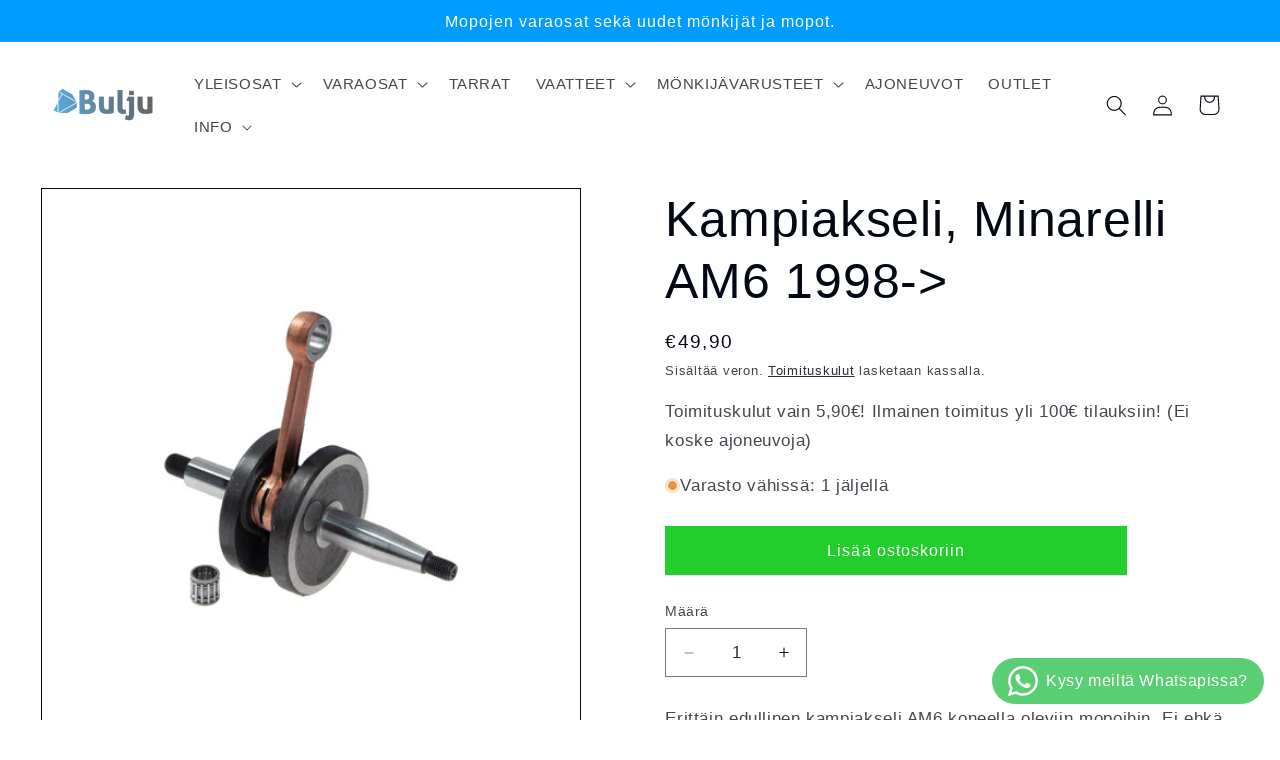

--- FILE ---
content_type: text/html; charset=utf-8
request_url: https://bulju.fi/products/kampiakseli-minarelli-am6-1998
body_size: 37037
content:
<!doctype html>
<html class="no-js" lang="fi">
  <head>
    <meta charset="utf-8">
    <meta http-equiv="X-UA-Compatible" content="IE=edge">
    <meta name="viewport" content="width=device-width,initial-scale=1">
    <meta name="theme-color" content="">
    <link rel="canonical" href="https://bulju.fi/products/kampiakseli-minarelli-am6-1998"><link rel="icon" type="image/png" href="//bulju.fi/cdn/shop/files/bulju_logo_fade.png?crop=center&height=32&v=1650913203&width=32"><title>
      Kampiakseli, Minarelli AM6 1998-&gt;
 &ndash; Bulju.fi</title>

    
      <meta name="description" content="Erittäin edullinen kampiakseli AM6 koneella oleviin mopoihin. Ei ehkä maailman paras, mutta halpa ja hyvä niin sanotusti! Sopivuus mm: Aprilia RX 1997-2005 Beta RR 50 CH RACING WXE/WSM Generic Enduro, SM HM CRE, CRM 2009- MBK X-Limit Motorhispania Furia, RX, RYZ Peugeot XPS, XP6 Street Rieju enska mallit Yamaha DT50, T">
    

    

<meta property="og:site_name" content="Bulju.fi">
<meta property="og:url" content="https://bulju.fi/products/kampiakseli-minarelli-am6-1998">
<meta property="og:title" content="Kampiakseli, Minarelli AM6 1998-&gt;">
<meta property="og:type" content="product">
<meta property="og:description" content="Erittäin edullinen kampiakseli AM6 koneella oleviin mopoihin. Ei ehkä maailman paras, mutta halpa ja hyvä niin sanotusti! Sopivuus mm: Aprilia RX 1997-2005 Beta RR 50 CH RACING WXE/WSM Generic Enduro, SM HM CRE, CRM 2009- MBK X-Limit Motorhispania Furia, RX, RYZ Peugeot XPS, XP6 Street Rieju enska mallit Yamaha DT50, T"><meta property="og:image" content="http://bulju.fi/cdn/shop/products/KampiakseliGarageMinarelliAM61998.jpg?v=1655833718">
  <meta property="og:image:secure_url" content="https://bulju.fi/cdn/shop/products/KampiakseliGarageMinarelliAM61998.jpg?v=1655833718">
  <meta property="og:image:width" content="1200">
  <meta property="og:image:height" content="1200"><meta property="og:price:amount" content="49,90">
  <meta property="og:price:currency" content="EUR"><meta name="twitter:card" content="summary_large_image">
<meta name="twitter:title" content="Kampiakseli, Minarelli AM6 1998-&gt;">
<meta name="twitter:description" content="Erittäin edullinen kampiakseli AM6 koneella oleviin mopoihin. Ei ehkä maailman paras, mutta halpa ja hyvä niin sanotusti! Sopivuus mm: Aprilia RX 1997-2005 Beta RR 50 CH RACING WXE/WSM Generic Enduro, SM HM CRE, CRM 2009- MBK X-Limit Motorhispania Furia, RX, RYZ Peugeot XPS, XP6 Street Rieju enska mallit Yamaha DT50, T">


    <script src="//bulju.fi/cdn/shop/t/12/assets/constants.js?v=58251544750838685771705595048" defer="defer"></script>
    <script src="//bulju.fi/cdn/shop/t/12/assets/pubsub.js?v=158357773527763999511705595049" defer="defer"></script>
    <script src="//bulju.fi/cdn/shop/t/12/assets/global.js?v=113367515774722599301705595049" defer="defer"></script><script>window.performance && window.performance.mark && window.performance.mark('shopify.content_for_header.start');</script><meta name="google-site-verification" content="WCaRg0hwNsXjDtdtDNElpeFHIW00DadxY4KGT2w9h2Q">
<meta id="shopify-digital-wallet" name="shopify-digital-wallet" content="/55886610486/digital_wallets/dialog">
<link rel="alternate" type="application/json+oembed" href="https://bulju.fi/products/kampiakseli-minarelli-am6-1998.oembed">
<script async="async" src="/checkouts/internal/preloads.js?locale=fi-FI"></script>
<script id="shopify-features" type="application/json">{"accessToken":"fc2df87c4b78d6aa730557b5bd8f26c9","betas":["rich-media-storefront-analytics"],"domain":"bulju.fi","predictiveSearch":true,"shopId":55886610486,"locale":"fi"}</script>
<script>var Shopify = Shopify || {};
Shopify.shop = "bulju-fi.myshopify.com";
Shopify.locale = "fi";
Shopify.currency = {"active":"EUR","rate":"1.0"};
Shopify.country = "FI";
Shopify.theme = {"name":"Taste","id":157953294671,"schema_name":"Taste","schema_version":"12.0.0","theme_store_id":1434,"role":"main"};
Shopify.theme.handle = "null";
Shopify.theme.style = {"id":null,"handle":null};
Shopify.cdnHost = "bulju.fi/cdn";
Shopify.routes = Shopify.routes || {};
Shopify.routes.root = "/";</script>
<script type="module">!function(o){(o.Shopify=o.Shopify||{}).modules=!0}(window);</script>
<script>!function(o){function n(){var o=[];function n(){o.push(Array.prototype.slice.apply(arguments))}return n.q=o,n}var t=o.Shopify=o.Shopify||{};t.loadFeatures=n(),t.autoloadFeatures=n()}(window);</script>
<script id="shop-js-analytics" type="application/json">{"pageType":"product"}</script>
<script defer="defer" async type="module" src="//bulju.fi/cdn/shopifycloud/shop-js/modules/v2/client.init-shop-cart-sync_j08UDGKa.fi.esm.js"></script>
<script defer="defer" async type="module" src="//bulju.fi/cdn/shopifycloud/shop-js/modules/v2/chunk.common_Bb-XDIxn.esm.js"></script>
<script defer="defer" async type="module" src="//bulju.fi/cdn/shopifycloud/shop-js/modules/v2/chunk.modal_BRwMSUnb.esm.js"></script>
<script type="module">
  await import("//bulju.fi/cdn/shopifycloud/shop-js/modules/v2/client.init-shop-cart-sync_j08UDGKa.fi.esm.js");
await import("//bulju.fi/cdn/shopifycloud/shop-js/modules/v2/chunk.common_Bb-XDIxn.esm.js");
await import("//bulju.fi/cdn/shopifycloud/shop-js/modules/v2/chunk.modal_BRwMSUnb.esm.js");

  window.Shopify.SignInWithShop?.initShopCartSync?.({"fedCMEnabled":true,"windoidEnabled":true});

</script>
<script id="__st">var __st={"a":55886610486,"offset":7200,"reqid":"6781e483-18dd-4162-bd90-37408f027316-1769861062","pageurl":"bulju.fi\/products\/kampiakseli-minarelli-am6-1998","u":"d192cc42c5de","p":"product","rtyp":"product","rid":6802980569142};</script>
<script>window.ShopifyPaypalV4VisibilityTracking = true;</script>
<script id="captcha-bootstrap">!function(){'use strict';const t='contact',e='account',n='new_comment',o=[[t,t],['blogs',n],['comments',n],[t,'customer']],c=[[e,'customer_login'],[e,'guest_login'],[e,'recover_customer_password'],[e,'create_customer']],r=t=>t.map((([t,e])=>`form[action*='/${t}']:not([data-nocaptcha='true']) input[name='form_type'][value='${e}']`)).join(','),a=t=>()=>t?[...document.querySelectorAll(t)].map((t=>t.form)):[];function s(){const t=[...o],e=r(t);return a(e)}const i='password',u='form_key',d=['recaptcha-v3-token','g-recaptcha-response','h-captcha-response',i],f=()=>{try{return window.sessionStorage}catch{return}},m='__shopify_v',_=t=>t.elements[u];function p(t,e,n=!1){try{const o=window.sessionStorage,c=JSON.parse(o.getItem(e)),{data:r}=function(t){const{data:e,action:n}=t;return t[m]||n?{data:e,action:n}:{data:t,action:n}}(c);for(const[e,n]of Object.entries(r))t.elements[e]&&(t.elements[e].value=n);n&&o.removeItem(e)}catch(o){console.error('form repopulation failed',{error:o})}}const l='form_type',E='cptcha';function T(t){t.dataset[E]=!0}const w=window,h=w.document,L='Shopify',v='ce_forms',y='captcha';let A=!1;((t,e)=>{const n=(g='f06e6c50-85a8-45c8-87d0-21a2b65856fe',I='https://cdn.shopify.com/shopifycloud/storefront-forms-hcaptcha/ce_storefront_forms_captcha_hcaptcha.v1.5.2.iife.js',D={infoText:'hCaptchan suojaama',privacyText:'Tietosuoja',termsText:'Ehdot'},(t,e,n)=>{const o=w[L][v],c=o.bindForm;if(c)return c(t,g,e,D).then(n);var r;o.q.push([[t,g,e,D],n]),r=I,A||(h.body.append(Object.assign(h.createElement('script'),{id:'captcha-provider',async:!0,src:r})),A=!0)});var g,I,D;w[L]=w[L]||{},w[L][v]=w[L][v]||{},w[L][v].q=[],w[L][y]=w[L][y]||{},w[L][y].protect=function(t,e){n(t,void 0,e),T(t)},Object.freeze(w[L][y]),function(t,e,n,w,h,L){const[v,y,A,g]=function(t,e,n){const i=e?o:[],u=t?c:[],d=[...i,...u],f=r(d),m=r(i),_=r(d.filter((([t,e])=>n.includes(e))));return[a(f),a(m),a(_),s()]}(w,h,L),I=t=>{const e=t.target;return e instanceof HTMLFormElement?e:e&&e.form},D=t=>v().includes(t);t.addEventListener('submit',(t=>{const e=I(t);if(!e)return;const n=D(e)&&!e.dataset.hcaptchaBound&&!e.dataset.recaptchaBound,o=_(e),c=g().includes(e)&&(!o||!o.value);(n||c)&&t.preventDefault(),c&&!n&&(function(t){try{if(!f())return;!function(t){const e=f();if(!e)return;const n=_(t);if(!n)return;const o=n.value;o&&e.removeItem(o)}(t);const e=Array.from(Array(32),(()=>Math.random().toString(36)[2])).join('');!function(t,e){_(t)||t.append(Object.assign(document.createElement('input'),{type:'hidden',name:u})),t.elements[u].value=e}(t,e),function(t,e){const n=f();if(!n)return;const o=[...t.querySelectorAll(`input[type='${i}']`)].map((({name:t})=>t)),c=[...d,...o],r={};for(const[a,s]of new FormData(t).entries())c.includes(a)||(r[a]=s);n.setItem(e,JSON.stringify({[m]:1,action:t.action,data:r}))}(t,e)}catch(e){console.error('failed to persist form',e)}}(e),e.submit())}));const S=(t,e)=>{t&&!t.dataset[E]&&(n(t,e.some((e=>e===t))),T(t))};for(const o of['focusin','change'])t.addEventListener(o,(t=>{const e=I(t);D(e)&&S(e,y())}));const B=e.get('form_key'),M=e.get(l),P=B&&M;t.addEventListener('DOMContentLoaded',(()=>{const t=y();if(P)for(const e of t)e.elements[l].value===M&&p(e,B);[...new Set([...A(),...v().filter((t=>'true'===t.dataset.shopifyCaptcha))])].forEach((e=>S(e,t)))}))}(h,new URLSearchParams(w.location.search),n,t,e,['guest_login'])})(!0,!0)}();</script>
<script integrity="sha256-4kQ18oKyAcykRKYeNunJcIwy7WH5gtpwJnB7kiuLZ1E=" data-source-attribution="shopify.loadfeatures" defer="defer" src="//bulju.fi/cdn/shopifycloud/storefront/assets/storefront/load_feature-a0a9edcb.js" crossorigin="anonymous"></script>
<script data-source-attribution="shopify.dynamic_checkout.dynamic.init">var Shopify=Shopify||{};Shopify.PaymentButton=Shopify.PaymentButton||{isStorefrontPortableWallets:!0,init:function(){window.Shopify.PaymentButton.init=function(){};var t=document.createElement("script");t.src="https://bulju.fi/cdn/shopifycloud/portable-wallets/latest/portable-wallets.fi.js",t.type="module",document.head.appendChild(t)}};
</script>
<script data-source-attribution="shopify.dynamic_checkout.buyer_consent">
  function portableWalletsHideBuyerConsent(e){var t=document.getElementById("shopify-buyer-consent"),n=document.getElementById("shopify-subscription-policy-button");t&&n&&(t.classList.add("hidden"),t.setAttribute("aria-hidden","true"),n.removeEventListener("click",e))}function portableWalletsShowBuyerConsent(e){var t=document.getElementById("shopify-buyer-consent"),n=document.getElementById("shopify-subscription-policy-button");t&&n&&(t.classList.remove("hidden"),t.removeAttribute("aria-hidden"),n.addEventListener("click",e))}window.Shopify?.PaymentButton&&(window.Shopify.PaymentButton.hideBuyerConsent=portableWalletsHideBuyerConsent,window.Shopify.PaymentButton.showBuyerConsent=portableWalletsShowBuyerConsent);
</script>
<script data-source-attribution="shopify.dynamic_checkout.cart.bootstrap">document.addEventListener("DOMContentLoaded",(function(){function t(){return document.querySelector("shopify-accelerated-checkout-cart, shopify-accelerated-checkout")}if(t())Shopify.PaymentButton.init();else{new MutationObserver((function(e,n){t()&&(Shopify.PaymentButton.init(),n.disconnect())})).observe(document.body,{childList:!0,subtree:!0})}}));
</script>
<script id="sections-script" data-sections="header" defer="defer" src="//bulju.fi/cdn/shop/t/12/compiled_assets/scripts.js?v=1216"></script>
<script>window.performance && window.performance.mark && window.performance.mark('shopify.content_for_header.end');</script>


    <style data-shopify>
      
      
      
      
      

      
        :root,
        .color-background-1 {
          --color-background: 255,255,255;
        
          --gradient-background: #ffffff;
        

        

        --color-foreground: 2,9,18;
        --color-background-contrast: 191,191,191;
        --color-shadow: 2,9,18;
        --color-button: 33,206,43;
        --color-button-text: 252,252,252;
        --color-secondary-button: 255,255,255;
        --color-secondary-button-text: 2,9,18;
        --color-link: 2,9,18;
        --color-badge-foreground: 2,9,18;
        --color-badge-background: 255,255,255;
        --color-badge-border: 2,9,18;
        --payment-terms-background-color: rgb(255 255 255);
      }
      
        
        .color-background-2 {
          --color-background: 228,246,255;
        
          --gradient-background: #e4f6ff;
        

        

        --color-foreground: 2,9,18;
        --color-background-contrast: 100,203,255;
        --color-shadow: 2,9,18;
        --color-button: 2,9,18;
        --color-button-text: 228,246,255;
        --color-secondary-button: 228,246,255;
        --color-secondary-button-text: 2,9,18;
        --color-link: 2,9,18;
        --color-badge-foreground: 2,9,18;
        --color-badge-background: 228,246,255;
        --color-badge-border: 2,9,18;
        --payment-terms-background-color: rgb(228 246 255);
      }
      
        
        .color-inverse {
          --color-background: 219,233,224;
        
          --gradient-background: #dbe9e0;
        

        

        --color-foreground: 2,9,18;
        --color-background-contrast: 140,185,156;
        --color-shadow: 2,9,18;
        --color-button: 2,9,18;
        --color-button-text: 219,233,224;
        --color-secondary-button: 219,233,224;
        --color-secondary-button-text: 2,9,18;
        --color-link: 2,9,18;
        --color-badge-foreground: 2,9,18;
        --color-badge-background: 219,233,224;
        --color-badge-border: 2,9,18;
        --payment-terms-background-color: rgb(219 233 224);
      }
      
        
        .color-accent-1 {
          --color-background: 0,156,255;
        
          --gradient-background: #009cff;
        

        

        --color-foreground: 252,252,252;
        --color-background-contrast: 0,78,128;
        --color-shadow: 2,9,18;
        --color-button: 252,252,252;
        --color-button-text: 2,9,18;
        --color-secondary-button: 0,156,255;
        --color-secondary-button-text: 252,252,252;
        --color-link: 252,252,252;
        --color-badge-foreground: 252,252,252;
        --color-badge-background: 0,156,255;
        --color-badge-border: 252,252,252;
        --payment-terms-background-color: rgb(0 156 255);
      }
      
        
        .color-accent-2 {
          --color-background: 2,9,18;
        
          --gradient-background: #020912;
        

        

        --color-foreground: 255,255,255;
        --color-background-contrast: 43,126,232;
        --color-shadow: 2,9,18;
        --color-button: 2,9,18;
        --color-button-text: 255,223,184;
        --color-secondary-button: 2,9,18;
        --color-secondary-button-text: 2,9,18;
        --color-link: 2,9,18;
        --color-badge-foreground: 255,255,255;
        --color-badge-background: 2,9,18;
        --color-badge-border: 255,255,255;
        --payment-terms-background-color: rgb(2 9 18);
      }
      

      body, .color-background-1, .color-background-2, .color-inverse, .color-accent-1, .color-accent-2 {
        color: rgba(var(--color-foreground), 0.75);
        background-color: rgb(var(--color-background));
      }

      :root {
        --font-body-family: Helvetica, Arial, sans-serif;
        --font-body-style: normal;
        --font-body-weight: 400;
        --font-body-weight-bold: 700;

        --font-heading-family: Helvetica, Arial, sans-serif;
        --font-heading-style: normal;
        --font-heading-weight: 400;

        --font-body-scale: 1.05;
        --font-heading-scale: 1.1904761904761905;

        --media-padding: px;
        --media-border-opacity: 1.0;
        --media-border-width: 1px;
        --media-radius: 0px;
        --media-shadow-opacity: 0.0;
        --media-shadow-horizontal-offset: 0px;
        --media-shadow-vertical-offset: 4px;
        --media-shadow-blur-radius: 5px;
        --media-shadow-visible: 0;

        --page-width: 160rem;
        --page-width-margin: 0rem;

        --product-card-image-padding: 0.0rem;
        --product-card-corner-radius: 0.0rem;
        --product-card-text-alignment: center;
        --product-card-border-width: 0.0rem;
        --product-card-border-opacity: 0.1;
        --product-card-shadow-opacity: 0.0;
        --product-card-shadow-visible: 0;
        --product-card-shadow-horizontal-offset: 0.0rem;
        --product-card-shadow-vertical-offset: 0.4rem;
        --product-card-shadow-blur-radius: 0.5rem;

        --collection-card-image-padding: 0.0rem;
        --collection-card-corner-radius: 0.0rem;
        --collection-card-text-alignment: center;
        --collection-card-border-width: 0.0rem;
        --collection-card-border-opacity: 0.1;
        --collection-card-shadow-opacity: 0.0;
        --collection-card-shadow-visible: 0;
        --collection-card-shadow-horizontal-offset: 0.0rem;
        --collection-card-shadow-vertical-offset: 0.4rem;
        --collection-card-shadow-blur-radius: 0.5rem;

        --blog-card-image-padding: 0.0rem;
        --blog-card-corner-radius: 0.0rem;
        --blog-card-text-alignment: center;
        --blog-card-border-width: 0.0rem;
        --blog-card-border-opacity: 0.1;
        --blog-card-shadow-opacity: 0.0;
        --blog-card-shadow-visible: 0;
        --blog-card-shadow-horizontal-offset: 0.0rem;
        --blog-card-shadow-vertical-offset: 0.4rem;
        --blog-card-shadow-blur-radius: 0.5rem;

        --badge-corner-radius: 4.0rem;

        --popup-border-width: 2px;
        --popup-border-opacity: 1.0;
        --popup-corner-radius: 0px;
        --popup-shadow-opacity: 0.05;
        --popup-shadow-horizontal-offset: 0px;
        --popup-shadow-vertical-offset: 4px;
        --popup-shadow-blur-radius: 5px;

        --drawer-border-width: 2px;
        --drawer-border-opacity: 1.0;
        --drawer-shadow-opacity: 0.0;
        --drawer-shadow-horizontal-offset: 0px;
        --drawer-shadow-vertical-offset: 4px;
        --drawer-shadow-blur-radius: 5px;

        --spacing-sections-desktop: 20px;
        --spacing-sections-mobile: 20px;

        --grid-desktop-vertical-spacing: 24px;
        --grid-desktop-horizontal-spacing: 24px;
        --grid-mobile-vertical-spacing: 12px;
        --grid-mobile-horizontal-spacing: 12px;

        --text-boxes-border-opacity: 0.0;
        --text-boxes-border-width: 0px;
        --text-boxes-radius: 0px;
        --text-boxes-shadow-opacity: 0.0;
        --text-boxes-shadow-visible: 0;
        --text-boxes-shadow-horizontal-offset: 0px;
        --text-boxes-shadow-vertical-offset: 4px;
        --text-boxes-shadow-blur-radius: 5px;

        --buttons-radius: 0px;
        --buttons-radius-outset: 0px;
        --buttons-border-width: 1px;
        --buttons-border-opacity: 1.0;
        --buttons-shadow-opacity: 0.0;
        --buttons-shadow-visible: 0;
        --buttons-shadow-horizontal-offset: 0px;
        --buttons-shadow-vertical-offset: 4px;
        --buttons-shadow-blur-radius: 5px;
        --buttons-border-offset: 0px;

        --inputs-radius: 0px;
        --inputs-border-width: 1px;
        --inputs-border-opacity: 0.55;
        --inputs-shadow-opacity: 0.0;
        --inputs-shadow-horizontal-offset: 0px;
        --inputs-margin-offset: 0px;
        --inputs-shadow-vertical-offset: 4px;
        --inputs-shadow-blur-radius: 5px;
        --inputs-radius-outset: 0px;

        --variant-pills-radius: 40px;
        --variant-pills-border-width: 1px;
        --variant-pills-border-opacity: 0.55;
        --variant-pills-shadow-opacity: 0.0;
        --variant-pills-shadow-horizontal-offset: 0px;
        --variant-pills-shadow-vertical-offset: 4px;
        --variant-pills-shadow-blur-radius: 5px;
      }

      *,
      *::before,
      *::after {
        box-sizing: inherit;
      }

      html {
        box-sizing: border-box;
        font-size: calc(var(--font-body-scale) * 62.5%);
        height: 100%;
      }

      body {
        display: grid;
        grid-template-rows: auto auto 1fr auto;
        grid-template-columns: 100%;
        min-height: 100%;
        margin: 0;
        font-size: 1.5rem;
        letter-spacing: 0.06rem;
        line-height: calc(1 + 0.8 / var(--font-body-scale));
        font-family: var(--font-body-family);
        font-style: var(--font-body-style);
        font-weight: var(--font-body-weight);
      }

      @media screen and (min-width: 750px) {
        body {
          font-size: 1.6rem;
        }
      }
    </style>

    <link href="//bulju.fi/cdn/shop/t/12/assets/base.css?v=127867003511637661291705595048" rel="stylesheet" type="text/css" media="all" />
<link
        rel="stylesheet"
        href="//bulju.fi/cdn/shop/t/12/assets/component-predictive-search.css?v=118923337488134913561705595048"
        media="print"
        onload="this.media='all'"
      ><script>
      document.documentElement.className = document.documentElement.className.replace('no-js', 'js');
      if (Shopify.designMode) {
        document.documentElement.classList.add('shopify-design-mode');
      }
    </script>
    <script>
  var variantStock = {};
</script>
  <!-- BEGIN app block: shopify://apps/whatsapp-button/blocks/app-embed-block/96d80a63-e860-4262-a001-8b82ac4d00e6 --><script>
    (function() {
        function asyncLoad() {
            var url = 'https://whatsapp-button.eazeapps.io/api/buttonInstallation/scriptTag?shopId=35525&v=1758649572';
            var s = document.createElement('script');
            s.type = 'text/javascript';
            s.async = true;
            s.src = url;
            var x = document.getElementsByTagName('script')[0];
            x.parentNode.insertBefore(s, x);
        };
        if(window.attachEvent) {
            window.attachEvent('onload', asyncLoad);
        } else {
            window.addEventListener('load', asyncLoad, false);
        }
    })();
</script>

<!-- END app block --><!-- BEGIN app block: shopify://apps/judge-me-reviews/blocks/judgeme_core/61ccd3b1-a9f2-4160-9fe9-4fec8413e5d8 --><!-- Start of Judge.me Core -->






<link rel="dns-prefetch" href="https://cdnwidget.judge.me">
<link rel="dns-prefetch" href="https://cdn.judge.me">
<link rel="dns-prefetch" href="https://cdn1.judge.me">
<link rel="dns-prefetch" href="https://api.judge.me">

<script data-cfasync='false' class='jdgm-settings-script'>window.jdgmSettings={"pagination":5,"disable_web_reviews":false,"badge_no_review_text":"Ei arvosteluja","badge_n_reviews_text":"{{ n }} arvostelu/arvostelua","badge_star_color":"#21ce2b","hide_badge_preview_if_no_reviews":true,"badge_hide_text":false,"enforce_center_preview_badge":false,"widget_title":"Asiakkaidemme arviot tuotteesta","widget_open_form_text":"Kirjoita arvostelu","widget_close_form_text":"Peruuta arvostelu","widget_refresh_page_text":"Päivitä sivu","widget_summary_text":"Perustuu {{ number_of_reviews }} arvosteluun/arvosteluihin","widget_no_review_text":"Ole ensimmäinen kirjoittamaan arvostelu","widget_name_field_text":"Näytettävä nimi","widget_verified_name_field_text":"Vahvistettu nimi (julkinen)","widget_name_placeholder_text":"Näytettävä nimi","widget_required_field_error_text":"Tämä kenttä on pakollinen.","widget_email_field_text":"Sähköpostiosoite","widget_verified_email_field_text":"Vahvistettu sähköposti (yksityinen, ei muokattavissa)","widget_email_placeholder_text":"Sähköpostiosoitteesi","widget_email_field_error_text":"Syötä kelvollinen sähköpostiosoite.","widget_rating_field_text":"Montako tähteä antaisit?","widget_review_title_field_text":"Otsikko","widget_review_title_placeholder_text":"Mitä pidit tuotteesta?","widget_review_body_field_text":"Arvostelun sisältö","widget_review_body_placeholder_text":"Kirjoita lisätietoa tuotteesta tähän","widget_pictures_field_text":"Kuva (valinnainen)","widget_submit_review_text":"Lähetä arvostelu","widget_submit_verified_review_text":"Lähetä vahvistettu arvostelu","widget_submit_success_msg_with_auto_publish":"Kiitos! Päivitä sivu hetken kuluttua nähdäksesi arvostelusi. Voit poistaa tai muokata arvosteluasi kirjautumalla palveluun \u003ca href='https://judge.me/login' target='_blank' rel='nofollow noopener'\u003eJudge.me\u003c/a\u003e","widget_submit_success_msg_no_auto_publish":"Kiitos! Arvostelusi julkaistaan, kun kaupan ylläpitäjä on hyväksynyt sen. Voit poistaa tai muokata arvosteluasi kirjautumalla palveluun \u003ca href='https://judge.me/login' target='_blank' rel='nofollow noopener'\u003eJudge.me\u003c/a\u003e","widget_show_default_reviews_out_of_total_text":"Näytetään {{ n_reviews_shown }} / {{ n_reviews }} arvostelua.","widget_show_all_link_text":"Näytä kaikki","widget_show_less_link_text":"Näytä vähemmän","widget_author_said_text":"{{ reviewer_name }} sanoi:","widget_days_text":"{{ n }} päivää sitten","widget_weeks_text":"{{ n }} viikko/viikkoa sitten","widget_months_text":"{{ n }} kuukausi/kuukautta sitten","widget_years_text":"{{ n }} vuosi/vuotta sitten","widget_yesterday_text":"Eilen","widget_today_text":"Tänään","widget_replied_text":"\u003e\u003e {{ shop_name }} vastasi:","widget_read_more_text":"Lue lisää","widget_reviewer_name_as_initial":"last_initial","widget_rating_filter_color":"#21ce2b","widget_rating_filter_see_all_text":"Katso kaikki arvostelut","widget_sorting_most_recent_text":"Uusimmat","widget_sorting_highest_rating_text":"Korkein arvosana","widget_sorting_lowest_rating_text":"Alhaisin arvosana","widget_sorting_with_pictures_text":"Vain kuvat","widget_sorting_most_helpful_text":"Hyödyllisimmät","widget_open_question_form_text":"Esitä kysymys","widget_reviews_subtab_text":"Arvostelut","widget_questions_subtab_text":"Kysymykset","widget_question_label_text":"Kysymys","widget_answer_label_text":"Vastaus","widget_question_placeholder_text":"Kirjoita kysymyksesi tähän","widget_submit_question_text":"Lähetä kysymys","widget_question_submit_success_text":"Kiitos kysymyksestäsi! Ilmoitamme sinulle, kun siihen vastataan.","widget_star_color":"#21ce2b","verified_badge_text":"Vahvistettu","verified_badge_bg_color":"","verified_badge_text_color":"","verified_badge_placement":"left-of-reviewer-name","widget_review_max_height":"","widget_hide_border":false,"widget_social_share":false,"widget_thumb":false,"widget_review_location_show":false,"widget_location_format":"country_only","all_reviews_include_out_of_store_products":true,"all_reviews_out_of_store_text":"(kaupan ulkopuolella)","all_reviews_pagination":100,"all_reviews_product_name_prefix_text":"koskien","enable_review_pictures":true,"enable_question_anwser":false,"widget_theme":"","review_date_format":"dd/mm/yyyy","default_sort_method":"highest-rating","widget_product_reviews_subtab_text":"Tuotearvostelut","widget_shop_reviews_subtab_text":"Kaupan arvostelut","widget_other_products_reviews_text":"Arvostelut muille tuotteille","widget_store_reviews_subtab_text":"Kaupan arvostelut","widget_no_store_reviews_text":"Tätä kauppaa ei ole vielä saanut arvosteluja","widget_web_restriction_product_reviews_text":"Tästä tuotteesta ei ole vielä arvosteluja","widget_no_items_text":"Ei löytynyt elementtejä","widget_show_more_text":"Näytä lisää","widget_write_a_store_review_text":"Kirjoita kauppa-arvostelu","widget_other_languages_heading":"Arvosteluja muilla kielillä","widget_translate_review_text":"Käännä arvostelu kielelle {{ language }}","widget_translating_review_text":"Käännetään...","widget_show_original_translation_text":"Näytä alkuperäinen ({{ language }})","widget_translate_review_failed_text":"Arvostelua ei voitu kääntää.","widget_translate_review_retry_text":"Yritä uudelleen","widget_translate_review_try_again_later_text":"Yritä myöhemmin uudelleen","show_product_url_for_grouped_product":false,"widget_sorting_pictures_first_text":"Kuvat ensin","show_pictures_on_all_rev_page_mobile":false,"show_pictures_on_all_rev_page_desktop":false,"floating_tab_hide_mobile_install_preference":false,"floating_tab_button_name":"★ Arvostelut","floating_tab_title":"Anna asiakkaiden puhua puolestamme","floating_tab_button_color":"","floating_tab_button_background_color":"","floating_tab_url":"","floating_tab_url_enabled":false,"floating_tab_tab_style":"text","all_reviews_text_badge_text":"Asiakkaat arvioivat meitä {{ shop.metafields.judgeme.all_reviews_rating | round: 1 }}/5 perustuen {{ shop.metafields.judgeme.all_reviews_count }} arvosteluun.","all_reviews_text_badge_text_branded_style":"{{ shop.metafields.judgeme.all_reviews_rating | round: 1 }} / 5 tähteä perustuen {{ shop.metafields.judgeme.all_reviews_count }} arvosteluun","is_all_reviews_text_badge_a_link":false,"show_stars_for_all_reviews_text_badge":false,"all_reviews_text_badge_url":"","all_reviews_text_style":"branded","all_reviews_text_color_style":"judgeme_brand_color","all_reviews_text_color":"#108474","all_reviews_text_show_jm_brand":true,"featured_carousel_show_header":true,"featured_carousel_title":"Mitä meidän tuotteista ollaan mieltä?","testimonials_carousel_title":"Asiakas sanoo","videos_carousel_title":"Todelliset asiakkaiden tarinat","cards_carousel_title":"Asiakas sanoo","featured_carousel_count_text":"{{ n }} arvostelusta","featured_carousel_add_link_to_all_reviews_page":false,"featured_carousel_url":"","featured_carousel_show_images":true,"featured_carousel_autoslide_interval":5,"featured_carousel_arrows_on_the_sides":false,"featured_carousel_height":250,"featured_carousel_width":80,"featured_carousel_image_size":0,"featured_carousel_image_height":250,"featured_carousel_arrow_color":"#eeeeee","verified_count_badge_style":"branded","verified_count_badge_orientation":"horizontal","verified_count_badge_color_style":"judgeme_brand_color","verified_count_badge_color":"#108474","is_verified_count_badge_a_link":false,"verified_count_badge_url":"","verified_count_badge_show_jm_brand":true,"widget_rating_preset_default":5,"widget_first_sub_tab":"product-reviews","widget_show_histogram":true,"widget_histogram_use_custom_color":true,"widget_pagination_use_custom_color":false,"widget_star_use_custom_color":true,"widget_verified_badge_use_custom_color":false,"widget_write_review_use_custom_color":false,"picture_reminder_submit_button":"Upload Pictures","enable_review_videos":false,"mute_video_by_default":false,"widget_sorting_videos_first_text":"Videot ensin","widget_review_pending_text":"Odottaa","featured_carousel_items_for_large_screen":3,"social_share_options_order":"Facebook,Twitter","remove_microdata_snippet":true,"disable_json_ld":false,"enable_json_ld_products":false,"preview_badge_show_question_text":false,"preview_badge_no_question_text":"Ei kysymyksiä","preview_badge_n_question_text":"{{ number_of_questions }} kysymys/kysymystä","qa_badge_show_icon":false,"qa_badge_position":"same-row","remove_judgeme_branding":false,"widget_add_search_bar":false,"widget_search_bar_placeholder":"Haku","widget_sorting_verified_only_text":"Vain vahvistetut","featured_carousel_theme":"default","featured_carousel_show_rating":true,"featured_carousel_show_title":true,"featured_carousel_show_body":true,"featured_carousel_show_date":false,"featured_carousel_show_reviewer":true,"featured_carousel_show_product":false,"featured_carousel_header_background_color":"#108474","featured_carousel_header_text_color":"#ffffff","featured_carousel_name_product_separator":"reviewed","featured_carousel_full_star_background":"#108474","featured_carousel_empty_star_background":"#dadada","featured_carousel_vertical_theme_background":"#f9fafb","featured_carousel_verified_badge_enable":false,"featured_carousel_verified_badge_color":"#009CFF","featured_carousel_border_style":"round","featured_carousel_review_line_length_limit":3,"featured_carousel_more_reviews_button_text":"Lue lisää arvosteluja","featured_carousel_view_product_button_text":"Katso tuote","all_reviews_page_load_reviews_on":"scroll","all_reviews_page_load_more_text":"Lataa lisää arvosteluja","disable_fb_tab_reviews":false,"enable_ajax_cdn_cache":false,"widget_advanced_speed_features":5,"widget_public_name_text":"näytetään julkisesti kuten","default_reviewer_name":"Erkki Esimerkki","default_reviewer_name_has_non_latin":true,"widget_reviewer_anonymous":"Nimetön","medals_widget_title":"Judge.me Arvostelumitalit","medals_widget_background_color":"#f9fafb","medals_widget_position":"footer_all_pages","medals_widget_border_color":"#f9fafb","medals_widget_verified_text_position":"left","medals_widget_use_monochromatic_version":false,"medals_widget_elements_color":"#108474","show_reviewer_avatar":true,"widget_invalid_yt_video_url_error_text":"Ei YouTube-videon URL","widget_max_length_field_error_text":"Syötä enintään {0} merkkiä.","widget_show_country_flag":false,"widget_show_collected_via_shop_app":true,"widget_verified_by_shop_badge_style":"light","widget_verified_by_shop_text":"Kaupan vahvistama","widget_show_photo_gallery":false,"widget_load_with_code_splitting":true,"widget_ugc_install_preference":false,"widget_ugc_title":"Valmistettu meiltä, jaettu sinulta","widget_ugc_subtitle":"Merkitse meidät nähdäksesi kuvasi esillä sivullamme","widget_ugc_arrows_color":"#ffffff","widget_ugc_primary_button_text":"Osta nyt","widget_ugc_primary_button_background_color":"#108474","widget_ugc_primary_button_text_color":"#ffffff","widget_ugc_primary_button_border_width":"0","widget_ugc_primary_button_border_style":"none","widget_ugc_primary_button_border_color":"#108474","widget_ugc_primary_button_border_radius":"25","widget_ugc_secondary_button_text":"Lataa lisää","widget_ugc_secondary_button_background_color":"#ffffff","widget_ugc_secondary_button_text_color":"#108474","widget_ugc_secondary_button_border_width":"2","widget_ugc_secondary_button_border_style":"solid","widget_ugc_secondary_button_border_color":"#108474","widget_ugc_secondary_button_border_radius":"25","widget_ugc_reviews_button_text":"Katso arvostelut","widget_ugc_reviews_button_background_color":"#ffffff","widget_ugc_reviews_button_text_color":"#108474","widget_ugc_reviews_button_border_width":"2","widget_ugc_reviews_button_border_style":"solid","widget_ugc_reviews_button_border_color":"#108474","widget_ugc_reviews_button_border_radius":"25","widget_ugc_reviews_button_link_to":"judgeme-reviews-page","widget_ugc_show_post_date":true,"widget_ugc_max_width":"800","widget_rating_metafield_value_type":true,"widget_primary_color":"#000000","widget_enable_secondary_color":false,"widget_secondary_color":"#edf5f5","widget_summary_average_rating_text":"{{ average_rating }} / 5","widget_media_grid_title":"Asiakkaiden kuvia \u0026 videoita","widget_media_grid_see_more_text":"Katso lisää","widget_round_style":false,"widget_show_product_medals":false,"widget_verified_by_judgeme_text":"Judge.me:n vahvistama","widget_show_store_medals":true,"widget_verified_by_judgeme_text_in_store_medals":"Judge.me:n vahvistama","widget_media_field_exceed_quantity_message":"Valitettavasti voimme hyväksyä vain {{ max_media }} yhtä arvostelua kohden.","widget_media_field_exceed_limit_message":"{{ file_name }} on liian suuri, valitse {{ media_type }} joka on alle {{ size_limit }}MB.","widget_review_submitted_text":"Arvostelu lähetetty!","widget_question_submitted_text":"Kysymys lähetetty!","widget_close_form_text_question":"Peruuta","widget_write_your_answer_here_text":"Kirjoita vastauksesi tähän","widget_enabled_branded_link":true,"widget_show_collected_by_judgeme":false,"widget_reviewer_name_color":"","widget_write_review_text_color":"","widget_write_review_bg_color":"","widget_collected_by_judgeme_text":"Judge.me:n keräämä","widget_pagination_type":"standard","widget_load_more_text":"Lataa lisää","widget_load_more_color":"#108474","widget_full_review_text":"Koko arvostelu","widget_read_more_reviews_text":"Lue lisää arvosteluja","widget_read_questions_text":"Lue kysymyksiä","widget_questions_and_answers_text":"Kysymykset \u0026 vastaukset","widget_verified_by_text":"Vahvistanut","widget_verified_text":"Vahvistettu","widget_number_of_reviews_text":"{{ number_of_reviews }} arvostelua","widget_back_button_text":"Takaisin","widget_next_button_text":"Seuraava","widget_custom_forms_filter_button":"Suodattimet","custom_forms_style":"horizontal","widget_show_review_information":false,"how_reviews_are_collected":"Miten arvostelut kerätään?","widget_show_review_keywords":false,"widget_gdpr_statement":"Miten käytämme tietojasi: Otamme sinuun yhteyttä vain jättämääsi arvosteluun liittyen, ja vain tarvittaessa. Lähettämällä arvostelusi hyväksyt Judge.me:n \u003ca href='https://judge.me/terms' target='_blank' rel='nofollow noopener'\u003ekäyttöehdot\u003c/a\u003e, \u003ca href='https://judge.me/privacy' target='_blank' rel='nofollow noopener'\u003etietosuojakäytännön\u003c/a\u003e ja \u003ca href='https://judge.me/content-policy' target='_blank' rel='nofollow noopener'\u003esisältökäytännöt\u003c/a\u003e.","widget_multilingual_sorting_enabled":false,"widget_translate_review_content_enabled":false,"widget_translate_review_content_method":"manual","popup_widget_review_selection":"automatically_with_pictures","popup_widget_round_border_style":true,"popup_widget_show_title":true,"popup_widget_show_body":true,"popup_widget_show_reviewer":false,"popup_widget_show_product":true,"popup_widget_show_pictures":true,"popup_widget_use_review_picture":true,"popup_widget_show_on_home_page":true,"popup_widget_show_on_product_page":true,"popup_widget_show_on_collection_page":true,"popup_widget_show_on_cart_page":true,"popup_widget_position":"bottom_left","popup_widget_first_review_delay":5,"popup_widget_duration":5,"popup_widget_interval":5,"popup_widget_review_count":5,"popup_widget_hide_on_mobile":true,"review_snippet_widget_round_border_style":true,"review_snippet_widget_card_color":"#FFFFFF","review_snippet_widget_slider_arrows_background_color":"#FFFFFF","review_snippet_widget_slider_arrows_color":"#000000","review_snippet_widget_star_color":"#108474","show_product_variant":false,"all_reviews_product_variant_label_text":"Muunnelma: ","widget_show_verified_branding":false,"widget_ai_summary_title":"Asiakkaat sanovat","widget_ai_summary_disclaimer":"Tekoälyn luoma arvostelujen yhteenveto viimeaikaisten asiakasarviointien perusteella","widget_show_ai_summary":false,"widget_show_ai_summary_bg":false,"widget_show_review_title_input":true,"redirect_reviewers_invited_via_email":"review_widget","request_store_review_after_product_review":false,"request_review_other_products_in_order":false,"review_form_color_scheme":"default","review_form_corner_style":"square","review_form_star_color":{},"review_form_text_color":"#333333","review_form_background_color":"#ffffff","review_form_field_background_color":"#fafafa","review_form_button_color":{},"review_form_button_text_color":"#ffffff","review_form_modal_overlay_color":"#000000","review_content_screen_title_text":"Miten arvosteleisit tämän tuotteen?","review_content_introduction_text":"Olisimme iloisia, jos voisit jakaa hieman kokemuksistasi.","store_review_form_title_text":"Miten arvosteleisit tämän kaupan?","store_review_form_introduction_text":"Olisimme iloisia, jos voisit jakaa hieman kokemuksistasi.","show_review_guidance_text":true,"one_star_review_guidance_text":"Huono","five_star_review_guidance_text":"Hienoa","customer_information_screen_title_text":"Tietoja sinusta","customer_information_introduction_text":"Kerro meille lisää itsestäsi","custom_questions_screen_title_text":"Kokemuksesi tarkemmin","custom_questions_introduction_text":"Tässä muutama kysymys, joka auttaa meitä ymmärtämään kokemuksestasi enemmän.","review_submitted_screen_title_text":"Kiitos arvostelustasi!","review_submitted_screen_thank_you_text":"Käsittelemme sitä ja se ilmestyy kauppaan pian.","review_submitted_screen_email_verification_text":"Vahvista sähköpostiosoitteesi klikkaamalla juuri lähettämäämme linkkiä. Tämä auttaa meitä pitämään arvostelut aidokkaina.","review_submitted_request_store_review_text":"Haluaisitko jakaa kokemuksesi ostamisesta meiltä?","review_submitted_review_other_products_text":"Haluaisitko arvostella näitä tuotteita?","store_review_screen_title_text":"Haluaisitko jakaa kokemuksesi ostamisesta meiltä?","store_review_introduction_text":"Arvostelemme palautetta ja käytämme sitä parantamaan tuotteita ja palveluja. Jaa mielipiteesi tai ehdotukset.","reviewer_media_screen_title_picture_text":"Jaa kuva","reviewer_media_introduction_picture_text":"Lataa kuva tukeaksesi arvosteluasi.","reviewer_media_screen_title_video_text":"Jaa video","reviewer_media_introduction_video_text":"Lataa video tukeaksesi arvosteluasi.","reviewer_media_screen_title_picture_or_video_text":"Jaa kuva tai video","reviewer_media_introduction_picture_or_video_text":"Lataa kuva tai video tukeaksesi arvosteluasi.","reviewer_media_youtube_url_text":"Liitä Youtube-URL tähän","advanced_settings_next_step_button_text":"Seuraava","advanced_settings_close_review_button_text":"Sulje","modal_write_review_flow":false,"write_review_flow_required_text":"Pakollinen","write_review_flow_privacy_message_text":"Respektoimme tietosi.","write_review_flow_anonymous_text":"Arvostelu nimettömänä","write_review_flow_visibility_text":"Tämä ei näy muille asiakkaille.","write_review_flow_multiple_selection_help_text":"Valitse niin monta kuin haluat","write_review_flow_single_selection_help_text":"Valitse yksi vaihtoehto","write_review_flow_required_field_error_text":"Tämä kenttä on pakollinen","write_review_flow_invalid_email_error_text":"Anna kelvollinen sähköpostiosoite","write_review_flow_max_length_error_text":"Enintään {{ max_length }} merkkiä.","write_review_flow_media_upload_text":"\u003cb\u003eNapsauta ladataksesi\u003c/b\u003e tai vedä ja pudota","write_review_flow_gdpr_statement":"Otamme sinuun yhteyttä vain arvostelustasi, jos se on tarpeen. Lähettämällä arvostelusi hyväksyt \u003ca href='https://judge.me/terms' target='_blank' rel='nofollow noopener'\u003ekäyttöehtomme\u003c/a\u003e ja \u003ca href='https://judge.me/privacy' target='_blank' rel='nofollow noopener'\u003etietosuojakäytäntömme\u003c/a\u003e.","rating_only_reviews_enabled":false,"show_negative_reviews_help_screen":false,"new_review_flow_help_screen_rating_threshold":3,"negative_review_resolution_screen_title_text":"Kerro meille lisää","negative_review_resolution_text":"Kokemuksesi on meille tärkeä. Jos ostoksessasi oli ongelmia, olemme täällä auttamassa. Älä epäröi ottaa meihin yhteyttä, haluaisimme saada tilaisuuden korjata asiat.","negative_review_resolution_button_text":"Ota meihin yhteyttä","negative_review_resolution_proceed_with_review_text":"Jätä arvostelu","negative_review_resolution_subject":"Ongelma ostoksessa kaupalta {{ shop_name }}.{{ order_name }}","preview_badge_collection_page_install_status":false,"widget_review_custom_css":"","preview_badge_custom_css":"","preview_badge_stars_count":"5-stars","featured_carousel_custom_css":"","floating_tab_custom_css":"","all_reviews_widget_custom_css":"","medals_widget_custom_css":"","verified_badge_custom_css":"","all_reviews_text_custom_css":"","transparency_badges_collected_via_store_invite":false,"transparency_badges_from_another_provider":false,"transparency_badges_collected_from_store_visitor":false,"transparency_badges_collected_by_verified_review_provider":false,"transparency_badges_earned_reward":false,"transparency_badges_collected_via_store_invite_text":"Arvostelu kerätty kaupan kutsun kautta","transparency_badges_from_another_provider_text":"Arvostelu kerätty toisen toimitajan kautta","transparency_badges_collected_from_store_visitor_text":"Arvostelu kerätty kaupan vierailijan kautta","transparency_badges_written_in_google_text":"Arvostelu kirjoitettu Google","transparency_badges_written_in_etsy_text":"Arvostelu kirjoitettu Etsy","transparency_badges_written_in_shop_app_text":"Arvostelu kirjoitettu Shop App","transparency_badges_earned_reward_text":"Arvostelu sai tulevaisuuden ostoksen ehdoksi","product_review_widget_per_page":10,"widget_store_review_label_text":"Kaupan arvostelu","checkout_comment_extension_title_on_product_page":"Customer Comments","checkout_comment_extension_num_latest_comment_show":5,"checkout_comment_extension_format":"name_and_timestamp","checkout_comment_customer_name":"last_initial","checkout_comment_comment_notification":true,"preview_badge_collection_page_install_preference":false,"preview_badge_home_page_install_preference":false,"preview_badge_product_page_install_preference":false,"review_widget_install_preference":"","review_carousel_install_preference":false,"floating_reviews_tab_install_preference":"none","verified_reviews_count_badge_install_preference":false,"all_reviews_text_install_preference":false,"review_widget_best_location":false,"judgeme_medals_install_preference":false,"review_widget_revamp_enabled":false,"review_widget_qna_enabled":false,"review_widget_header_theme":"minimal","review_widget_widget_title_enabled":true,"review_widget_header_text_size":"medium","review_widget_header_text_weight":"regular","review_widget_average_rating_style":"compact","review_widget_bar_chart_enabled":true,"review_widget_bar_chart_type":"numbers","review_widget_bar_chart_style":"standard","review_widget_expanded_media_gallery_enabled":false,"review_widget_reviews_section_theme":"standard","review_widget_image_style":"thumbnails","review_widget_review_image_ratio":"square","review_widget_stars_size":"medium","review_widget_verified_badge":"standard_text","review_widget_review_title_text_size":"medium","review_widget_review_text_size":"medium","review_widget_review_text_length":"medium","review_widget_number_of_columns_desktop":3,"review_widget_carousel_transition_speed":5,"review_widget_custom_questions_answers_display":"always","review_widget_button_text_color":"#FFFFFF","review_widget_text_color":"#000000","review_widget_lighter_text_color":"#7B7B7B","review_widget_corner_styling":"soft","review_widget_review_word_singular":"arvostelu","review_widget_review_word_plural":"arvostelut","review_widget_voting_label":"Hyödyllinen?","review_widget_shop_reply_label":"Vastaus kaupalta {{ shop_name }}:","review_widget_filters_title":"Suodattimet","qna_widget_question_word_singular":"Kysymys","qna_widget_question_word_plural":"Kysymykset","qna_widget_answer_reply_label":"Vastaus {{ answerer_name }}:ltä:","qna_content_screen_title_text":"Kysy kysymystä tästä tuotteesta","qna_widget_question_required_field_error_text":"Syötä kysymys.","qna_widget_flow_gdpr_statement":"Otamme sinuun yhteyttä vain kysymyksesi kohtaa, jos se on tarpeen. Lähettämällä kysymyksesi hyväksyt \u003ca href='https://judge.me/terms' target='_blank' rel='nofollow noopener'\u003ekäyttöehtomme\u003c/a\u003e ja \u003ca href='https://judge.me/privacy' target='_blank' rel='nofollow noopener'\u003etietosuojakäytäntömme\u003c/a\u003e.","qna_widget_question_submitted_text":"Kiitos kysymyksestäsi!","qna_widget_close_form_text_question":"Sulje","qna_widget_question_submit_success_text":"Ilmoitamme teille sähköpostitse, kun vastaamme teihin kysymykseesi.","all_reviews_widget_v2025_enabled":false,"all_reviews_widget_v2025_header_theme":"default","all_reviews_widget_v2025_widget_title_enabled":true,"all_reviews_widget_v2025_header_text_size":"medium","all_reviews_widget_v2025_header_text_weight":"regular","all_reviews_widget_v2025_average_rating_style":"compact","all_reviews_widget_v2025_bar_chart_enabled":true,"all_reviews_widget_v2025_bar_chart_type":"numbers","all_reviews_widget_v2025_bar_chart_style":"standard","all_reviews_widget_v2025_expanded_media_gallery_enabled":false,"all_reviews_widget_v2025_show_store_medals":true,"all_reviews_widget_v2025_show_photo_gallery":true,"all_reviews_widget_v2025_show_review_keywords":false,"all_reviews_widget_v2025_show_ai_summary":false,"all_reviews_widget_v2025_show_ai_summary_bg":false,"all_reviews_widget_v2025_add_search_bar":false,"all_reviews_widget_v2025_default_sort_method":"most-recent","all_reviews_widget_v2025_reviews_per_page":10,"all_reviews_widget_v2025_reviews_section_theme":"default","all_reviews_widget_v2025_image_style":"thumbnails","all_reviews_widget_v2025_review_image_ratio":"square","all_reviews_widget_v2025_stars_size":"medium","all_reviews_widget_v2025_verified_badge":"bold_badge","all_reviews_widget_v2025_review_title_text_size":"medium","all_reviews_widget_v2025_review_text_size":"medium","all_reviews_widget_v2025_review_text_length":"medium","all_reviews_widget_v2025_number_of_columns_desktop":3,"all_reviews_widget_v2025_carousel_transition_speed":5,"all_reviews_widget_v2025_custom_questions_answers_display":"always","all_reviews_widget_v2025_show_product_variant":false,"all_reviews_widget_v2025_show_reviewer_avatar":true,"all_reviews_widget_v2025_reviewer_name_as_initial":"","all_reviews_widget_v2025_review_location_show":false,"all_reviews_widget_v2025_location_format":"","all_reviews_widget_v2025_show_country_flag":false,"all_reviews_widget_v2025_verified_by_shop_badge_style":"light","all_reviews_widget_v2025_social_share":false,"all_reviews_widget_v2025_social_share_options_order":"Facebook,Twitter,LinkedIn,Pinterest","all_reviews_widget_v2025_pagination_type":"standard","all_reviews_widget_v2025_button_text_color":"#FFFFFF","all_reviews_widget_v2025_text_color":"#000000","all_reviews_widget_v2025_lighter_text_color":"#7B7B7B","all_reviews_widget_v2025_corner_styling":"soft","all_reviews_widget_v2025_title":"Asiakasarvostelut","all_reviews_widget_v2025_ai_summary_title":"Asiakkaat sanovat tästä kaupasta","all_reviews_widget_v2025_no_review_text":"Ole ensimmäinen kirjoittamaan arvostelu","platform":"shopify","branding_url":"https://app.judge.me/reviews","branding_text":"Judge.me:n voimalla","locale":"en","reply_name":"Bulju.fi","widget_version":"3.0","footer":true,"autopublish":true,"review_dates":true,"enable_custom_form":false,"shop_locale":"fi","enable_multi_locales_translations":false,"show_review_title_input":true,"review_verification_email_status":"always","can_be_branded":true,"reply_name_text":"Bulju.fi"};</script> <style class='jdgm-settings-style'>﻿.jdgm-xx{left:0}:root{--jdgm-primary-color: #000;--jdgm-secondary-color: rgba(0,0,0,0.1);--jdgm-star-color: #21ce2b;--jdgm-write-review-text-color: white;--jdgm-write-review-bg-color: #000000;--jdgm-paginate-color: #000;--jdgm-border-radius: 0;--jdgm-reviewer-name-color: #000000}.jdgm-histogram__bar-content{background-color:#21ce2b}.jdgm-rev[data-verified-buyer=true] .jdgm-rev__icon.jdgm-rev__icon:after,.jdgm-rev__buyer-badge.jdgm-rev__buyer-badge{color:white;background-color:#000}.jdgm-review-widget--small .jdgm-gallery.jdgm-gallery .jdgm-gallery__thumbnail-link:nth-child(8) .jdgm-gallery__thumbnail-wrapper.jdgm-gallery__thumbnail-wrapper:before{content:"Katso lisää"}@media only screen and (min-width: 768px){.jdgm-gallery.jdgm-gallery .jdgm-gallery__thumbnail-link:nth-child(8) .jdgm-gallery__thumbnail-wrapper.jdgm-gallery__thumbnail-wrapper:before{content:"Katso lisää"}}.jdgm-preview-badge .jdgm-star.jdgm-star{color:#21ce2b}.jdgm-prev-badge[data-average-rating='0.00']{display:none !important}.jdgm-author-fullname{display:none !important}.jdgm-author-all-initials{display:none !important}.jdgm-rev-widg__title{visibility:hidden}.jdgm-rev-widg__summary-text{visibility:hidden}.jdgm-prev-badge__text{visibility:hidden}.jdgm-rev__prod-link-prefix:before{content:'koskien'}.jdgm-rev__variant-label:before{content:'Muunnelma: '}.jdgm-rev__out-of-store-text:before{content:'(kaupan ulkopuolella)'}@media only screen and (min-width: 768px){.jdgm-rev__pics .jdgm-rev_all-rev-page-picture-separator,.jdgm-rev__pics .jdgm-rev__product-picture{display:none}}@media only screen and (max-width: 768px){.jdgm-rev__pics .jdgm-rev_all-rev-page-picture-separator,.jdgm-rev__pics .jdgm-rev__product-picture{display:none}}.jdgm-preview-badge[data-template="product"]{display:none !important}.jdgm-preview-badge[data-template="collection"]{display:none !important}.jdgm-preview-badge[data-template="index"]{display:none !important}.jdgm-review-widget[data-from-snippet="true"]{display:none !important}.jdgm-verified-count-badget[data-from-snippet="true"]{display:none !important}.jdgm-carousel-wrapper[data-from-snippet="true"]{display:none !important}.jdgm-all-reviews-text[data-from-snippet="true"]{display:none !important}.jdgm-medals-section[data-from-snippet="true"]{display:none !important}.jdgm-ugc-media-wrapper[data-from-snippet="true"]{display:none !important}.jdgm-rev__transparency-badge[data-badge-type="review_collected_via_store_invitation"]{display:none !important}.jdgm-rev__transparency-badge[data-badge-type="review_collected_from_another_provider"]{display:none !important}.jdgm-rev__transparency-badge[data-badge-type="review_collected_from_store_visitor"]{display:none !important}.jdgm-rev__transparency-badge[data-badge-type="review_written_in_etsy"]{display:none !important}.jdgm-rev__transparency-badge[data-badge-type="review_written_in_google_business"]{display:none !important}.jdgm-rev__transparency-badge[data-badge-type="review_written_in_shop_app"]{display:none !important}.jdgm-rev__transparency-badge[data-badge-type="review_earned_for_future_purchase"]{display:none !important}.jdgm-review-snippet-widget .jdgm-rev-snippet-widget__cards-container .jdgm-rev-snippet-card{border-radius:8px;background:#fff}.jdgm-review-snippet-widget .jdgm-rev-snippet-widget__cards-container .jdgm-rev-snippet-card__rev-rating .jdgm-star{color:#108474}.jdgm-review-snippet-widget .jdgm-rev-snippet-widget__prev-btn,.jdgm-review-snippet-widget .jdgm-rev-snippet-widget__next-btn{border-radius:50%;background:#fff}.jdgm-review-snippet-widget .jdgm-rev-snippet-widget__prev-btn>svg,.jdgm-review-snippet-widget .jdgm-rev-snippet-widget__next-btn>svg{fill:#000}.jdgm-full-rev-modal.rev-snippet-widget .jm-mfp-container .jm-mfp-content,.jdgm-full-rev-modal.rev-snippet-widget .jm-mfp-container .jdgm-full-rev__icon,.jdgm-full-rev-modal.rev-snippet-widget .jm-mfp-container .jdgm-full-rev__pic-img,.jdgm-full-rev-modal.rev-snippet-widget .jm-mfp-container .jdgm-full-rev__reply{border-radius:8px}.jdgm-full-rev-modal.rev-snippet-widget .jm-mfp-container .jdgm-full-rev[data-verified-buyer="true"] .jdgm-full-rev__icon::after{border-radius:8px}.jdgm-full-rev-modal.rev-snippet-widget .jm-mfp-container .jdgm-full-rev .jdgm-rev__buyer-badge{border-radius:calc( 8px / 2 )}.jdgm-full-rev-modal.rev-snippet-widget .jm-mfp-container .jdgm-full-rev .jdgm-full-rev__replier::before{content:'Bulju.fi'}.jdgm-full-rev-modal.rev-snippet-widget .jm-mfp-container .jdgm-full-rev .jdgm-full-rev__product-button{border-radius:calc( 8px * 6 )}
</style> <style class='jdgm-settings-style'></style>

  
  
  
  <style class='jdgm-miracle-styles'>
  @-webkit-keyframes jdgm-spin{0%{-webkit-transform:rotate(0deg);-ms-transform:rotate(0deg);transform:rotate(0deg)}100%{-webkit-transform:rotate(359deg);-ms-transform:rotate(359deg);transform:rotate(359deg)}}@keyframes jdgm-spin{0%{-webkit-transform:rotate(0deg);-ms-transform:rotate(0deg);transform:rotate(0deg)}100%{-webkit-transform:rotate(359deg);-ms-transform:rotate(359deg);transform:rotate(359deg)}}@font-face{font-family:'JudgemeStar';src:url("[data-uri]") format("woff");font-weight:normal;font-style:normal}.jdgm-star{font-family:'JudgemeStar';display:inline !important;text-decoration:none !important;padding:0 4px 0 0 !important;margin:0 !important;font-weight:bold;opacity:1;-webkit-font-smoothing:antialiased;-moz-osx-font-smoothing:grayscale}.jdgm-star:hover{opacity:1}.jdgm-star:last-of-type{padding:0 !important}.jdgm-star.jdgm--on:before{content:"\e000"}.jdgm-star.jdgm--off:before{content:"\e001"}.jdgm-star.jdgm--half:before{content:"\e002"}.jdgm-widget *{margin:0;line-height:1.4;-webkit-box-sizing:border-box;-moz-box-sizing:border-box;box-sizing:border-box;-webkit-overflow-scrolling:touch}.jdgm-hidden{display:none !important;visibility:hidden !important}.jdgm-temp-hidden{display:none}.jdgm-spinner{width:40px;height:40px;margin:auto;border-radius:50%;border-top:2px solid #eee;border-right:2px solid #eee;border-bottom:2px solid #eee;border-left:2px solid #ccc;-webkit-animation:jdgm-spin 0.8s infinite linear;animation:jdgm-spin 0.8s infinite linear}.jdgm-prev-badge{display:block !important}

</style>


  
  
   


<script data-cfasync='false' class='jdgm-script'>
!function(e){window.jdgm=window.jdgm||{},jdgm.CDN_HOST="https://cdnwidget.judge.me/",jdgm.CDN_HOST_ALT="https://cdn2.judge.me/cdn/widget_frontend/",jdgm.API_HOST="https://api.judge.me/",jdgm.CDN_BASE_URL="https://cdn.shopify.com/extensions/019c1033-b3a9-7ad3-b9bf-61b1f669de2a/judgeme-extensions-330/assets/",
jdgm.docReady=function(d){(e.attachEvent?"complete"===e.readyState:"loading"!==e.readyState)?
setTimeout(d,0):e.addEventListener("DOMContentLoaded",d)},jdgm.loadCSS=function(d,t,o,a){
!o&&jdgm.loadCSS.requestedUrls.indexOf(d)>=0||(jdgm.loadCSS.requestedUrls.push(d),
(a=e.createElement("link")).rel="stylesheet",a.class="jdgm-stylesheet",a.media="nope!",
a.href=d,a.onload=function(){this.media="all",t&&setTimeout(t)},e.body.appendChild(a))},
jdgm.loadCSS.requestedUrls=[],jdgm.loadJS=function(e,d){var t=new XMLHttpRequest;
t.onreadystatechange=function(){4===t.readyState&&(Function(t.response)(),d&&d(t.response))},
t.open("GET",e),t.onerror=function(){if(e.indexOf(jdgm.CDN_HOST)===0&&jdgm.CDN_HOST_ALT!==jdgm.CDN_HOST){var f=e.replace(jdgm.CDN_HOST,jdgm.CDN_HOST_ALT);jdgm.loadJS(f,d)}},t.send()},jdgm.docReady((function(){(window.jdgmLoadCSS||e.querySelectorAll(
".jdgm-widget, .jdgm-all-reviews-page").length>0)&&(jdgmSettings.widget_load_with_code_splitting?
parseFloat(jdgmSettings.widget_version)>=3?jdgm.loadCSS(jdgm.CDN_HOST+"widget_v3/base.css"):
jdgm.loadCSS(jdgm.CDN_HOST+"widget/base.css"):jdgm.loadCSS(jdgm.CDN_HOST+"shopify_v2.css"),
jdgm.loadJS(jdgm.CDN_HOST+"loa"+"der.js"))}))}(document);
</script>
<noscript><link rel="stylesheet" type="text/css" media="all" href="https://cdnwidget.judge.me/shopify_v2.css"></noscript>

<!-- BEGIN app snippet: theme_fix_tags --><script>
  (function() {
    var jdgmThemeFixes = null;
    if (!jdgmThemeFixes) return;
    var thisThemeFix = jdgmThemeFixes[Shopify.theme.id];
    if (!thisThemeFix) return;

    if (thisThemeFix.html) {
      document.addEventListener("DOMContentLoaded", function() {
        var htmlDiv = document.createElement('div');
        htmlDiv.classList.add('jdgm-theme-fix-html');
        htmlDiv.innerHTML = thisThemeFix.html;
        document.body.append(htmlDiv);
      });
    };

    if (thisThemeFix.css) {
      var styleTag = document.createElement('style');
      styleTag.classList.add('jdgm-theme-fix-style');
      styleTag.innerHTML = thisThemeFix.css;
      document.head.append(styleTag);
    };

    if (thisThemeFix.js) {
      var scriptTag = document.createElement('script');
      scriptTag.classList.add('jdgm-theme-fix-script');
      scriptTag.innerHTML = thisThemeFix.js;
      document.head.append(scriptTag);
    };
  })();
</script>
<!-- END app snippet -->
<!-- End of Judge.me Core -->



<!-- END app block --><script src="https://cdn.shopify.com/extensions/019c1033-b3a9-7ad3-b9bf-61b1f669de2a/judgeme-extensions-330/assets/loader.js" type="text/javascript" defer="defer"></script>
<link href="https://monorail-edge.shopifysvc.com" rel="dns-prefetch">
<script>(function(){if ("sendBeacon" in navigator && "performance" in window) {try {var session_token_from_headers = performance.getEntriesByType('navigation')[0].serverTiming.find(x => x.name == '_s').description;} catch {var session_token_from_headers = undefined;}var session_cookie_matches = document.cookie.match(/_shopify_s=([^;]*)/);var session_token_from_cookie = session_cookie_matches && session_cookie_matches.length === 2 ? session_cookie_matches[1] : "";var session_token = session_token_from_headers || session_token_from_cookie || "";function handle_abandonment_event(e) {var entries = performance.getEntries().filter(function(entry) {return /monorail-edge.shopifysvc.com/.test(entry.name);});if (!window.abandonment_tracked && entries.length === 0) {window.abandonment_tracked = true;var currentMs = Date.now();var navigation_start = performance.timing.navigationStart;var payload = {shop_id: 55886610486,url: window.location.href,navigation_start,duration: currentMs - navigation_start,session_token,page_type: "product"};window.navigator.sendBeacon("https://monorail-edge.shopifysvc.com/v1/produce", JSON.stringify({schema_id: "online_store_buyer_site_abandonment/1.1",payload: payload,metadata: {event_created_at_ms: currentMs,event_sent_at_ms: currentMs}}));}}window.addEventListener('pagehide', handle_abandonment_event);}}());</script>
<script id="web-pixels-manager-setup">(function e(e,d,r,n,o){if(void 0===o&&(o={}),!Boolean(null===(a=null===(i=window.Shopify)||void 0===i?void 0:i.analytics)||void 0===a?void 0:a.replayQueue)){var i,a;window.Shopify=window.Shopify||{};var t=window.Shopify;t.analytics=t.analytics||{};var s=t.analytics;s.replayQueue=[],s.publish=function(e,d,r){return s.replayQueue.push([e,d,r]),!0};try{self.performance.mark("wpm:start")}catch(e){}var l=function(){var e={modern:/Edge?\/(1{2}[4-9]|1[2-9]\d|[2-9]\d{2}|\d{4,})\.\d+(\.\d+|)|Firefox\/(1{2}[4-9]|1[2-9]\d|[2-9]\d{2}|\d{4,})\.\d+(\.\d+|)|Chrom(ium|e)\/(9{2}|\d{3,})\.\d+(\.\d+|)|(Maci|X1{2}).+ Version\/(15\.\d+|(1[6-9]|[2-9]\d|\d{3,})\.\d+)([,.]\d+|)( \(\w+\)|)( Mobile\/\w+|) Safari\/|Chrome.+OPR\/(9{2}|\d{3,})\.\d+\.\d+|(CPU[ +]OS|iPhone[ +]OS|CPU[ +]iPhone|CPU IPhone OS|CPU iPad OS)[ +]+(15[._]\d+|(1[6-9]|[2-9]\d|\d{3,})[._]\d+)([._]\d+|)|Android:?[ /-](13[3-9]|1[4-9]\d|[2-9]\d{2}|\d{4,})(\.\d+|)(\.\d+|)|Android.+Firefox\/(13[5-9]|1[4-9]\d|[2-9]\d{2}|\d{4,})\.\d+(\.\d+|)|Android.+Chrom(ium|e)\/(13[3-9]|1[4-9]\d|[2-9]\d{2}|\d{4,})\.\d+(\.\d+|)|SamsungBrowser\/([2-9]\d|\d{3,})\.\d+/,legacy:/Edge?\/(1[6-9]|[2-9]\d|\d{3,})\.\d+(\.\d+|)|Firefox\/(5[4-9]|[6-9]\d|\d{3,})\.\d+(\.\d+|)|Chrom(ium|e)\/(5[1-9]|[6-9]\d|\d{3,})\.\d+(\.\d+|)([\d.]+$|.*Safari\/(?![\d.]+ Edge\/[\d.]+$))|(Maci|X1{2}).+ Version\/(10\.\d+|(1[1-9]|[2-9]\d|\d{3,})\.\d+)([,.]\d+|)( \(\w+\)|)( Mobile\/\w+|) Safari\/|Chrome.+OPR\/(3[89]|[4-9]\d|\d{3,})\.\d+\.\d+|(CPU[ +]OS|iPhone[ +]OS|CPU[ +]iPhone|CPU IPhone OS|CPU iPad OS)[ +]+(10[._]\d+|(1[1-9]|[2-9]\d|\d{3,})[._]\d+)([._]\d+|)|Android:?[ /-](13[3-9]|1[4-9]\d|[2-9]\d{2}|\d{4,})(\.\d+|)(\.\d+|)|Mobile Safari.+OPR\/([89]\d|\d{3,})\.\d+\.\d+|Android.+Firefox\/(13[5-9]|1[4-9]\d|[2-9]\d{2}|\d{4,})\.\d+(\.\d+|)|Android.+Chrom(ium|e)\/(13[3-9]|1[4-9]\d|[2-9]\d{2}|\d{4,})\.\d+(\.\d+|)|Android.+(UC? ?Browser|UCWEB|U3)[ /]?(15\.([5-9]|\d{2,})|(1[6-9]|[2-9]\d|\d{3,})\.\d+)\.\d+|SamsungBrowser\/(5\.\d+|([6-9]|\d{2,})\.\d+)|Android.+MQ{2}Browser\/(14(\.(9|\d{2,})|)|(1[5-9]|[2-9]\d|\d{3,})(\.\d+|))(\.\d+|)|K[Aa][Ii]OS\/(3\.\d+|([4-9]|\d{2,})\.\d+)(\.\d+|)/},d=e.modern,r=e.legacy,n=navigator.userAgent;return n.match(d)?"modern":n.match(r)?"legacy":"unknown"}(),u="modern"===l?"modern":"legacy",c=(null!=n?n:{modern:"",legacy:""})[u],f=function(e){return[e.baseUrl,"/wpm","/b",e.hashVersion,"modern"===e.buildTarget?"m":"l",".js"].join("")}({baseUrl:d,hashVersion:r,buildTarget:u}),m=function(e){var d=e.version,r=e.bundleTarget,n=e.surface,o=e.pageUrl,i=e.monorailEndpoint;return{emit:function(e){var a=e.status,t=e.errorMsg,s=(new Date).getTime(),l=JSON.stringify({metadata:{event_sent_at_ms:s},events:[{schema_id:"web_pixels_manager_load/3.1",payload:{version:d,bundle_target:r,page_url:o,status:a,surface:n,error_msg:t},metadata:{event_created_at_ms:s}}]});if(!i)return console&&console.warn&&console.warn("[Web Pixels Manager] No Monorail endpoint provided, skipping logging."),!1;try{return self.navigator.sendBeacon.bind(self.navigator)(i,l)}catch(e){}var u=new XMLHttpRequest;try{return u.open("POST",i,!0),u.setRequestHeader("Content-Type","text/plain"),u.send(l),!0}catch(e){return console&&console.warn&&console.warn("[Web Pixels Manager] Got an unhandled error while logging to Monorail."),!1}}}}({version:r,bundleTarget:l,surface:e.surface,pageUrl:self.location.href,monorailEndpoint:e.monorailEndpoint});try{o.browserTarget=l,function(e){var d=e.src,r=e.async,n=void 0===r||r,o=e.onload,i=e.onerror,a=e.sri,t=e.scriptDataAttributes,s=void 0===t?{}:t,l=document.createElement("script"),u=document.querySelector("head"),c=document.querySelector("body");if(l.async=n,l.src=d,a&&(l.integrity=a,l.crossOrigin="anonymous"),s)for(var f in s)if(Object.prototype.hasOwnProperty.call(s,f))try{l.dataset[f]=s[f]}catch(e){}if(o&&l.addEventListener("load",o),i&&l.addEventListener("error",i),u)u.appendChild(l);else{if(!c)throw new Error("Did not find a head or body element to append the script");c.appendChild(l)}}({src:f,async:!0,onload:function(){if(!function(){var e,d;return Boolean(null===(d=null===(e=window.Shopify)||void 0===e?void 0:e.analytics)||void 0===d?void 0:d.initialized)}()){var d=window.webPixelsManager.init(e)||void 0;if(d){var r=window.Shopify.analytics;r.replayQueue.forEach((function(e){var r=e[0],n=e[1],o=e[2];d.publishCustomEvent(r,n,o)})),r.replayQueue=[],r.publish=d.publishCustomEvent,r.visitor=d.visitor,r.initialized=!0}}},onerror:function(){return m.emit({status:"failed",errorMsg:"".concat(f," has failed to load")})},sri:function(e){var d=/^sha384-[A-Za-z0-9+/=]+$/;return"string"==typeof e&&d.test(e)}(c)?c:"",scriptDataAttributes:o}),m.emit({status:"loading"})}catch(e){m.emit({status:"failed",errorMsg:(null==e?void 0:e.message)||"Unknown error"})}}})({shopId: 55886610486,storefrontBaseUrl: "https://bulju.fi",extensionsBaseUrl: "https://extensions.shopifycdn.com/cdn/shopifycloud/web-pixels-manager",monorailEndpoint: "https://monorail-edge.shopifysvc.com/unstable/produce_batch",surface: "storefront-renderer",enabledBetaFlags: ["2dca8a86"],webPixelsConfigList: [{"id":"2402845007","configuration":"{\"webPixelName\":\"Judge.me\"}","eventPayloadVersion":"v1","runtimeContext":"STRICT","scriptVersion":"34ad157958823915625854214640f0bf","type":"APP","apiClientId":683015,"privacyPurposes":["ANALYTICS"],"dataSharingAdjustments":{"protectedCustomerApprovalScopes":["read_customer_email","read_customer_name","read_customer_personal_data","read_customer_phone"]}},{"id":"926089551","configuration":"{\"config\":\"{\\\"pixel_id\\\":\\\"G-6X3HFE377S\\\",\\\"target_country\\\":\\\"FI\\\",\\\"gtag_events\\\":[{\\\"type\\\":\\\"search\\\",\\\"action_label\\\":[\\\"G-6X3HFE377S\\\",\\\"AW-11232859988\\\/7DAQCMG6yLMYENSun-wp\\\"]},{\\\"type\\\":\\\"begin_checkout\\\",\\\"action_label\\\":[\\\"G-6X3HFE377S\\\",\\\"AW-11232859988\\\/lpTwCMe6yLMYENSun-wp\\\"]},{\\\"type\\\":\\\"view_item\\\",\\\"action_label\\\":[\\\"G-6X3HFE377S\\\",\\\"AW-11232859988\\\/1VktCL66yLMYENSun-wp\\\",\\\"MC-M0VDJC35ZW\\\"]},{\\\"type\\\":\\\"purchase\\\",\\\"action_label\\\":[\\\"G-6X3HFE377S\\\",\\\"AW-11232859988\\\/rDqyCO22yLMYENSun-wp\\\",\\\"MC-M0VDJC35ZW\\\"]},{\\\"type\\\":\\\"page_view\\\",\\\"action_label\\\":[\\\"G-6X3HFE377S\\\",\\\"AW-11232859988\\\/Z2UmCPC2yLMYENSun-wp\\\",\\\"MC-M0VDJC35ZW\\\"]},{\\\"type\\\":\\\"add_payment_info\\\",\\\"action_label\\\":[\\\"G-6X3HFE377S\\\",\\\"AW-11232859988\\\/vn69CMq6yLMYENSun-wp\\\"]},{\\\"type\\\":\\\"add_to_cart\\\",\\\"action_label\\\":[\\\"G-6X3HFE377S\\\",\\\"AW-11232859988\\\/LWEECMS6yLMYENSun-wp\\\"]}],\\\"enable_monitoring_mode\\\":false}\"}","eventPayloadVersion":"v1","runtimeContext":"OPEN","scriptVersion":"b2a88bafab3e21179ed38636efcd8a93","type":"APP","apiClientId":1780363,"privacyPurposes":[],"dataSharingAdjustments":{"protectedCustomerApprovalScopes":["read_customer_address","read_customer_email","read_customer_name","read_customer_personal_data","read_customer_phone"]}},{"id":"180945231","eventPayloadVersion":"v1","runtimeContext":"LAX","scriptVersion":"1","type":"CUSTOM","privacyPurposes":["ANALYTICS"],"name":"Google Analytics tag (migrated)"},{"id":"shopify-app-pixel","configuration":"{}","eventPayloadVersion":"v1","runtimeContext":"STRICT","scriptVersion":"0450","apiClientId":"shopify-pixel","type":"APP","privacyPurposes":["ANALYTICS","MARKETING"]},{"id":"shopify-custom-pixel","eventPayloadVersion":"v1","runtimeContext":"LAX","scriptVersion":"0450","apiClientId":"shopify-pixel","type":"CUSTOM","privacyPurposes":["ANALYTICS","MARKETING"]}],isMerchantRequest: false,initData: {"shop":{"name":"Bulju.fi","paymentSettings":{"currencyCode":"EUR"},"myshopifyDomain":"bulju-fi.myshopify.com","countryCode":"FI","storefrontUrl":"https:\/\/bulju.fi"},"customer":null,"cart":null,"checkout":null,"productVariants":[{"price":{"amount":49.9,"currencyCode":"EUR"},"product":{"title":"Kampiakseli, Minarelli AM6 1998-\u003e","vendor":"Bulju.fi","id":"6802980569142","untranslatedTitle":"Kampiakseli, Minarelli AM6 1998-\u003e","url":"\/products\/kampiakseli-minarelli-am6-1998","type":""},"id":"40165956321334","image":{"src":"\/\/bulju.fi\/cdn\/shop\/products\/KampiakseliGarageMinarelliAM61998.jpg?v=1655833718"},"sku":"","title":"Default Title","untranslatedTitle":"Default Title"}],"purchasingCompany":null},},"https://bulju.fi/cdn","1d2a099fw23dfb22ep557258f5m7a2edbae",{"modern":"","legacy":""},{"shopId":"55886610486","storefrontBaseUrl":"https:\/\/bulju.fi","extensionBaseUrl":"https:\/\/extensions.shopifycdn.com\/cdn\/shopifycloud\/web-pixels-manager","surface":"storefront-renderer","enabledBetaFlags":"[\"2dca8a86\"]","isMerchantRequest":"false","hashVersion":"1d2a099fw23dfb22ep557258f5m7a2edbae","publish":"custom","events":"[[\"page_viewed\",{}],[\"product_viewed\",{\"productVariant\":{\"price\":{\"amount\":49.9,\"currencyCode\":\"EUR\"},\"product\":{\"title\":\"Kampiakseli, Minarelli AM6 1998-\u003e\",\"vendor\":\"Bulju.fi\",\"id\":\"6802980569142\",\"untranslatedTitle\":\"Kampiakseli, Minarelli AM6 1998-\u003e\",\"url\":\"\/products\/kampiakseli-minarelli-am6-1998\",\"type\":\"\"},\"id\":\"40165956321334\",\"image\":{\"src\":\"\/\/bulju.fi\/cdn\/shop\/products\/KampiakseliGarageMinarelliAM61998.jpg?v=1655833718\"},\"sku\":\"\",\"title\":\"Default Title\",\"untranslatedTitle\":\"Default Title\"}}]]"});</script><script>
  window.ShopifyAnalytics = window.ShopifyAnalytics || {};
  window.ShopifyAnalytics.meta = window.ShopifyAnalytics.meta || {};
  window.ShopifyAnalytics.meta.currency = 'EUR';
  var meta = {"product":{"id":6802980569142,"gid":"gid:\/\/shopify\/Product\/6802980569142","vendor":"Bulju.fi","type":"","handle":"kampiakseli-minarelli-am6-1998","variants":[{"id":40165956321334,"price":4990,"name":"Kampiakseli, Minarelli AM6 1998-\u003e","public_title":null,"sku":""}],"remote":false},"page":{"pageType":"product","resourceType":"product","resourceId":6802980569142,"requestId":"6781e483-18dd-4162-bd90-37408f027316-1769861062"}};
  for (var attr in meta) {
    window.ShopifyAnalytics.meta[attr] = meta[attr];
  }
</script>
<script class="analytics">
  (function () {
    var customDocumentWrite = function(content) {
      var jquery = null;

      if (window.jQuery) {
        jquery = window.jQuery;
      } else if (window.Checkout && window.Checkout.$) {
        jquery = window.Checkout.$;
      }

      if (jquery) {
        jquery('body').append(content);
      }
    };

    var hasLoggedConversion = function(token) {
      if (token) {
        return document.cookie.indexOf('loggedConversion=' + token) !== -1;
      }
      return false;
    }

    var setCookieIfConversion = function(token) {
      if (token) {
        var twoMonthsFromNow = new Date(Date.now());
        twoMonthsFromNow.setMonth(twoMonthsFromNow.getMonth() + 2);

        document.cookie = 'loggedConversion=' + token + '; expires=' + twoMonthsFromNow;
      }
    }

    var trekkie = window.ShopifyAnalytics.lib = window.trekkie = window.trekkie || [];
    if (trekkie.integrations) {
      return;
    }
    trekkie.methods = [
      'identify',
      'page',
      'ready',
      'track',
      'trackForm',
      'trackLink'
    ];
    trekkie.factory = function(method) {
      return function() {
        var args = Array.prototype.slice.call(arguments);
        args.unshift(method);
        trekkie.push(args);
        return trekkie;
      };
    };
    for (var i = 0; i < trekkie.methods.length; i++) {
      var key = trekkie.methods[i];
      trekkie[key] = trekkie.factory(key);
    }
    trekkie.load = function(config) {
      trekkie.config = config || {};
      trekkie.config.initialDocumentCookie = document.cookie;
      var first = document.getElementsByTagName('script')[0];
      var script = document.createElement('script');
      script.type = 'text/javascript';
      script.onerror = function(e) {
        var scriptFallback = document.createElement('script');
        scriptFallback.type = 'text/javascript';
        scriptFallback.onerror = function(error) {
                var Monorail = {
      produce: function produce(monorailDomain, schemaId, payload) {
        var currentMs = new Date().getTime();
        var event = {
          schema_id: schemaId,
          payload: payload,
          metadata: {
            event_created_at_ms: currentMs,
            event_sent_at_ms: currentMs
          }
        };
        return Monorail.sendRequest("https://" + monorailDomain + "/v1/produce", JSON.stringify(event));
      },
      sendRequest: function sendRequest(endpointUrl, payload) {
        // Try the sendBeacon API
        if (window && window.navigator && typeof window.navigator.sendBeacon === 'function' && typeof window.Blob === 'function' && !Monorail.isIos12()) {
          var blobData = new window.Blob([payload], {
            type: 'text/plain'
          });

          if (window.navigator.sendBeacon(endpointUrl, blobData)) {
            return true;
          } // sendBeacon was not successful

        } // XHR beacon

        var xhr = new XMLHttpRequest();

        try {
          xhr.open('POST', endpointUrl);
          xhr.setRequestHeader('Content-Type', 'text/plain');
          xhr.send(payload);
        } catch (e) {
          console.log(e);
        }

        return false;
      },
      isIos12: function isIos12() {
        return window.navigator.userAgent.lastIndexOf('iPhone; CPU iPhone OS 12_') !== -1 || window.navigator.userAgent.lastIndexOf('iPad; CPU OS 12_') !== -1;
      }
    };
    Monorail.produce('monorail-edge.shopifysvc.com',
      'trekkie_storefront_load_errors/1.1',
      {shop_id: 55886610486,
      theme_id: 157953294671,
      app_name: "storefront",
      context_url: window.location.href,
      source_url: "//bulju.fi/cdn/s/trekkie.storefront.c59ea00e0474b293ae6629561379568a2d7c4bba.min.js"});

        };
        scriptFallback.async = true;
        scriptFallback.src = '//bulju.fi/cdn/s/trekkie.storefront.c59ea00e0474b293ae6629561379568a2d7c4bba.min.js';
        first.parentNode.insertBefore(scriptFallback, first);
      };
      script.async = true;
      script.src = '//bulju.fi/cdn/s/trekkie.storefront.c59ea00e0474b293ae6629561379568a2d7c4bba.min.js';
      first.parentNode.insertBefore(script, first);
    };
    trekkie.load(
      {"Trekkie":{"appName":"storefront","development":false,"defaultAttributes":{"shopId":55886610486,"isMerchantRequest":null,"themeId":157953294671,"themeCityHash":"2594168344612092196","contentLanguage":"fi","currency":"EUR","eventMetadataId":"e38cf0bd-f4db-4b4d-b30b-512afcb46ad2"},"isServerSideCookieWritingEnabled":true,"monorailRegion":"shop_domain","enabledBetaFlags":["65f19447","b5387b81"]},"Session Attribution":{},"S2S":{"facebookCapiEnabled":false,"source":"trekkie-storefront-renderer","apiClientId":580111}}
    );

    var loaded = false;
    trekkie.ready(function() {
      if (loaded) return;
      loaded = true;

      window.ShopifyAnalytics.lib = window.trekkie;

      var originalDocumentWrite = document.write;
      document.write = customDocumentWrite;
      try { window.ShopifyAnalytics.merchantGoogleAnalytics.call(this); } catch(error) {};
      document.write = originalDocumentWrite;

      window.ShopifyAnalytics.lib.page(null,{"pageType":"product","resourceType":"product","resourceId":6802980569142,"requestId":"6781e483-18dd-4162-bd90-37408f027316-1769861062","shopifyEmitted":true});

      var match = window.location.pathname.match(/checkouts\/(.+)\/(thank_you|post_purchase)/)
      var token = match? match[1]: undefined;
      if (!hasLoggedConversion(token)) {
        setCookieIfConversion(token);
        window.ShopifyAnalytics.lib.track("Viewed Product",{"currency":"EUR","variantId":40165956321334,"productId":6802980569142,"productGid":"gid:\/\/shopify\/Product\/6802980569142","name":"Kampiakseli, Minarelli AM6 1998-\u003e","price":"49.90","sku":"","brand":"Bulju.fi","variant":null,"category":"","nonInteraction":true,"remote":false},undefined,undefined,{"shopifyEmitted":true});
      window.ShopifyAnalytics.lib.track("monorail:\/\/trekkie_storefront_viewed_product\/1.1",{"currency":"EUR","variantId":40165956321334,"productId":6802980569142,"productGid":"gid:\/\/shopify\/Product\/6802980569142","name":"Kampiakseli, Minarelli AM6 1998-\u003e","price":"49.90","sku":"","brand":"Bulju.fi","variant":null,"category":"","nonInteraction":true,"remote":false,"referer":"https:\/\/bulju.fi\/products\/kampiakseli-minarelli-am6-1998"});
      }
    });


        var eventsListenerScript = document.createElement('script');
        eventsListenerScript.async = true;
        eventsListenerScript.src = "//bulju.fi/cdn/shopifycloud/storefront/assets/shop_events_listener-3da45d37.js";
        document.getElementsByTagName('head')[0].appendChild(eventsListenerScript);

})();</script>
  <script>
  if (!window.ga || (window.ga && typeof window.ga !== 'function')) {
    window.ga = function ga() {
      (window.ga.q = window.ga.q || []).push(arguments);
      if (window.Shopify && window.Shopify.analytics && typeof window.Shopify.analytics.publish === 'function') {
        window.Shopify.analytics.publish("ga_stub_called", {}, {sendTo: "google_osp_migration"});
      }
      console.error("Shopify's Google Analytics stub called with:", Array.from(arguments), "\nSee https://help.shopify.com/manual/promoting-marketing/pixels/pixel-migration#google for more information.");
    };
    if (window.Shopify && window.Shopify.analytics && typeof window.Shopify.analytics.publish === 'function') {
      window.Shopify.analytics.publish("ga_stub_initialized", {}, {sendTo: "google_osp_migration"});
    }
  }
</script>
<script
  defer
  src="https://bulju.fi/cdn/shopifycloud/perf-kit/shopify-perf-kit-3.1.0.min.js"
  data-application="storefront-renderer"
  data-shop-id="55886610486"
  data-render-region="gcp-us-east1"
  data-page-type="product"
  data-theme-instance-id="157953294671"
  data-theme-name="Taste"
  data-theme-version="12.0.0"
  data-monorail-region="shop_domain"
  data-resource-timing-sampling-rate="10"
  data-shs="true"
  data-shs-beacon="true"
  data-shs-export-with-fetch="true"
  data-shs-logs-sample-rate="1"
  data-shs-beacon-endpoint="https://bulju.fi/api/collect"
></script>
</head>

  <body class="gradient">
    <a class="skip-to-content-link button visually-hidden" href="#MainContent">
      Ohita ja siirry sisältöön
    </a><!-- BEGIN sections: header-group -->
<div id="shopify-section-sections--20669850517839__announcement-bar" class="shopify-section shopify-section-group-header-group announcement-bar-section"><link href="//bulju.fi/cdn/shop/t/12/assets/component-slideshow.css?v=107725913939919748051705595048" rel="stylesheet" type="text/css" media="all" />
<link href="//bulju.fi/cdn/shop/t/12/assets/component-slider.css?v=142503135496229589681705595048" rel="stylesheet" type="text/css" media="all" />

  <link href="//bulju.fi/cdn/shop/t/12/assets/component-list-social.css?v=35792976012981934991705595048" rel="stylesheet" type="text/css" media="all" />


<div
  class="utility-bar color-accent-1 gradient utility-bar--bottom-border"
  
>
  <div class="page-width utility-bar__grid"><div
        class="announcement-bar"
        role="region"
        aria-label="Ilmoitus"
        
      ><p class="announcement-bar__message h5">
            <span>Mopojen varaosat sekä uudet mönkijät ja mopot.</span></p></div><div class="localization-wrapper">
</div>
  </div>
</div>


</div><div id="shopify-section-sections--20669850517839__header" class="shopify-section shopify-section-group-header-group section-header"><link rel="stylesheet" href="//bulju.fi/cdn/shop/t/12/assets/component-list-menu.css?v=151968516119678728991705595048" media="print" onload="this.media='all'">
<link rel="stylesheet" href="//bulju.fi/cdn/shop/t/12/assets/component-search.css?v=165164710990765432851705595048" media="print" onload="this.media='all'">
<link rel="stylesheet" href="//bulju.fi/cdn/shop/t/12/assets/component-menu-drawer.css?v=31331429079022630271705595048" media="print" onload="this.media='all'">
<link rel="stylesheet" href="//bulju.fi/cdn/shop/t/12/assets/component-cart-notification.css?v=54116361853792938221705595048" media="print" onload="this.media='all'">
<link rel="stylesheet" href="//bulju.fi/cdn/shop/t/12/assets/component-cart-items.css?v=145340746371385151771705595048" media="print" onload="this.media='all'"><link rel="stylesheet" href="//bulju.fi/cdn/shop/t/12/assets/component-price.css?v=70172745017360139101705595048" media="print" onload="this.media='all'"><noscript><link href="//bulju.fi/cdn/shop/t/12/assets/component-list-menu.css?v=151968516119678728991705595048" rel="stylesheet" type="text/css" media="all" /></noscript>
<noscript><link href="//bulju.fi/cdn/shop/t/12/assets/component-search.css?v=165164710990765432851705595048" rel="stylesheet" type="text/css" media="all" /></noscript>
<noscript><link href="//bulju.fi/cdn/shop/t/12/assets/component-menu-drawer.css?v=31331429079022630271705595048" rel="stylesheet" type="text/css" media="all" /></noscript>
<noscript><link href="//bulju.fi/cdn/shop/t/12/assets/component-cart-notification.css?v=54116361853792938221705595048" rel="stylesheet" type="text/css" media="all" /></noscript>
<noscript><link href="//bulju.fi/cdn/shop/t/12/assets/component-cart-items.css?v=145340746371385151771705595048" rel="stylesheet" type="text/css" media="all" /></noscript>

<style>
  header-drawer {
    justify-self: start;
    margin-left: -1.2rem;
  }@media screen and (min-width: 990px) {
      header-drawer {
        display: none;
      }
    }.menu-drawer-container {
    display: flex;
  }

  .list-menu {
    list-style: none;
    padding: 0;
    margin: 0;
  }

  .list-menu--inline {
    display: inline-flex;
    flex-wrap: wrap;
  }

  summary.list-menu__item {
    padding-right: 2.7rem;
  }

  .list-menu__item {
    display: flex;
    align-items: center;
    line-height: calc(1 + 0.3 / var(--font-body-scale));
  }

  .list-menu__item--link {
    text-decoration: none;
    padding-bottom: 1rem;
    padding-top: 1rem;
    line-height: calc(1 + 0.8 / var(--font-body-scale));
  }

  @media screen and (min-width: 750px) {
    .list-menu__item--link {
      padding-bottom: 0.5rem;
      padding-top: 0.5rem;
    }
  }
</style><style data-shopify>.header {
    padding: 10px 3rem 10px 3rem;
  }

  .section-header {
    position: sticky; /* This is for fixing a Safari z-index issue. PR #2147 */
    margin-bottom: 0px;
  }

  @media screen and (min-width: 750px) {
    .section-header {
      margin-bottom: 0px;
    }
  }

  @media screen and (min-width: 990px) {
    .header {
      padding-top: 20px;
      padding-bottom: 20px;
    }
  }</style><script src="//bulju.fi/cdn/shop/t/12/assets/details-disclosure.js?v=13653116266235556501705595048" defer="defer"></script>
<script src="//bulju.fi/cdn/shop/t/12/assets/details-modal.js?v=25581673532751508451705595048" defer="defer"></script>
<script src="//bulju.fi/cdn/shop/t/12/assets/cart-notification.js?v=133508293167896966491705595048" defer="defer"></script>
<script src="//bulju.fi/cdn/shop/t/12/assets/search-form.js?v=133129549252120666541705595049" defer="defer"></script><svg xmlns="http://www.w3.org/2000/svg" class="hidden">
  <symbol id="icon-search" viewbox="0 0 18 19" fill="none">
    <path fill-rule="evenodd" clip-rule="evenodd" d="M11.03 11.68A5.784 5.784 0 112.85 3.5a5.784 5.784 0 018.18 8.18zm.26 1.12a6.78 6.78 0 11.72-.7l5.4 5.4a.5.5 0 11-.71.7l-5.41-5.4z" fill="currentColor"/>
  </symbol>

  <symbol id="icon-reset" class="icon icon-close"  fill="none" viewBox="0 0 18 18" stroke="currentColor">
    <circle r="8.5" cy="9" cx="9" stroke-opacity="0.2"/>
    <path d="M6.82972 6.82915L1.17193 1.17097" stroke-linecap="round" stroke-linejoin="round" transform="translate(5 5)"/>
    <path d="M1.22896 6.88502L6.77288 1.11523" stroke-linecap="round" stroke-linejoin="round" transform="translate(5 5)"/>
  </symbol>

  <symbol id="icon-close" class="icon icon-close" fill="none" viewBox="0 0 18 17">
    <path d="M.865 15.978a.5.5 0 00.707.707l7.433-7.431 7.579 7.282a.501.501 0 00.846-.37.5.5 0 00-.153-.351L9.712 8.546l7.417-7.416a.5.5 0 10-.707-.708L8.991 7.853 1.413.573a.5.5 0 10-.693.72l7.563 7.268-7.418 7.417z" fill="currentColor">
  </symbol>
</svg><sticky-header data-sticky-type="on-scroll-up" class="header-wrapper color-background-1 gradient"><header class="header header--middle-left header--mobile-center page-width header--has-menu header--has-social header--has-account">

<header-drawer data-breakpoint="tablet">
  <details id="Details-menu-drawer-container" class="menu-drawer-container">
    <summary
      class="header__icon header__icon--menu header__icon--summary link focus-inset"
      aria-label="Valikko"
    >
      <span>
        <svg
  xmlns="http://www.w3.org/2000/svg"
  aria-hidden="true"
  focusable="false"
  class="icon icon-hamburger"
  fill="none"
  viewBox="0 0 18 16"
>
  <path d="M1 .5a.5.5 0 100 1h15.71a.5.5 0 000-1H1zM.5 8a.5.5 0 01.5-.5h15.71a.5.5 0 010 1H1A.5.5 0 01.5 8zm0 7a.5.5 0 01.5-.5h15.71a.5.5 0 010 1H1a.5.5 0 01-.5-.5z" fill="currentColor">
</svg>

        <svg
  xmlns="http://www.w3.org/2000/svg"
  aria-hidden="true"
  focusable="false"
  class="icon icon-close"
  fill="none"
  viewBox="0 0 18 17"
>
  <path d="M.865 15.978a.5.5 0 00.707.707l7.433-7.431 7.579 7.282a.501.501 0 00.846-.37.5.5 0 00-.153-.351L9.712 8.546l7.417-7.416a.5.5 0 10-.707-.708L8.991 7.853 1.413.573a.5.5 0 10-.693.72l7.563 7.268-7.418 7.417z" fill="currentColor">
</svg>

      </span>
    </summary>
    <div id="menu-drawer" class="gradient menu-drawer motion-reduce color-background-1">
      <div class="menu-drawer__inner-container">
        <div class="menu-drawer__navigation-container">
          <nav class="menu-drawer__navigation">
            <ul class="menu-drawer__menu has-submenu list-menu" role="list"><li><details id="Details-menu-drawer-menu-item-1">
                      <summary
                        id="HeaderDrawer-yleisosat"
                        class="menu-drawer__menu-item list-menu__item link link--text focus-inset"
                      >
                        YLEISOSAT
                        <svg
  viewBox="0 0 14 10"
  fill="none"
  aria-hidden="true"
  focusable="false"
  class="icon icon-arrow"
  xmlns="http://www.w3.org/2000/svg"
>
  <path fill-rule="evenodd" clip-rule="evenodd" d="M8.537.808a.5.5 0 01.817-.162l4 4a.5.5 0 010 .708l-4 4a.5.5 0 11-.708-.708L11.793 5.5H1a.5.5 0 010-1h10.793L8.646 1.354a.5.5 0 01-.109-.546z" fill="currentColor">
</svg>

                        <svg aria-hidden="true" focusable="false" class="icon icon-caret" viewBox="0 0 10 6">
  <path fill-rule="evenodd" clip-rule="evenodd" d="M9.354.646a.5.5 0 00-.708 0L5 4.293 1.354.646a.5.5 0 00-.708.708l4 4a.5.5 0 00.708 0l4-4a.5.5 0 000-.708z" fill="currentColor">
</svg>

                      </summary>
                      <div
                        id="link-yleisosat"
                        class="menu-drawer__submenu has-submenu gradient motion-reduce"
                        tabindex="-1"
                      >
                        <div class="menu-drawer__inner-submenu">
                          <button class="menu-drawer__close-button link link--text focus-inset" aria-expanded="true">
                            <svg
  viewBox="0 0 14 10"
  fill="none"
  aria-hidden="true"
  focusable="false"
  class="icon icon-arrow"
  xmlns="http://www.w3.org/2000/svg"
>
  <path fill-rule="evenodd" clip-rule="evenodd" d="M8.537.808a.5.5 0 01.817-.162l4 4a.5.5 0 010 .708l-4 4a.5.5 0 11-.708-.708L11.793 5.5H1a.5.5 0 010-1h10.793L8.646 1.354a.5.5 0 01-.109-.546z" fill="currentColor">
</svg>

                            YLEISOSAT
                          </button>
                          <ul class="menu-drawer__menu list-menu" role="list" tabindex="-1"><li><a
                                    id="HeaderDrawer-yleisosat-etuvalot"
                                    href="/collections/etuvalot"
                                    class="menu-drawer__menu-item link link--text list-menu__item focus-inset"
                                    
                                  >
                                    ETUVALOT
                                  </a></li><li><a
                                    id="HeaderDrawer-yleisosat-takavalot"
                                    href="/collections/takavalot"
                                    class="menu-drawer__menu-item link link--text list-menu__item focus-inset"
                                    
                                  >
                                    TAKAVALOT
                                  </a></li><li><a
                                    id="HeaderDrawer-yleisosat-lisavalot"
                                    href="/collections/lisavalot"
                                    class="menu-drawer__menu-item link link--text list-menu__item focus-inset"
                                    
                                  >
                                    LISÄVALOT
                                  </a></li><li><a
                                    id="HeaderDrawer-yleisosat-vilkut"
                                    href="/collections/vilkut"
                                    class="menu-drawer__menu-item link link--text list-menu__item focus-inset"
                                    
                                  >
                                    VILKUT
                                  </a></li><li><a
                                    id="HeaderDrawer-yleisosat-ohjaustanko-peilit-kaasukahvat"
                                    href="/collections/ohjaustanko"
                                    class="menu-drawer__menu-item link link--text list-menu__item focus-inset"
                                    
                                  >
                                    OHJAUSTANKO (PEILIT, KAASUKAHVAT)
                                  </a></li><li><a
                                    id="HeaderDrawer-yleisosat-gripit"
                                    href="/collections/gripit"
                                    class="menu-drawer__menu-item link link--text list-menu__item focus-inset"
                                    
                                  >
                                    GRIPIT
                                  </a></li><li><a
                                    id="HeaderDrawer-yleisosat-ilmansuodattimet"
                                    href="/collections/ilmansuodattimet"
                                    class="menu-drawer__menu-item link link--text list-menu__item focus-inset"
                                    
                                  >
                                    ILMANSUODATTIMET
                                  </a></li><li><a
                                    id="HeaderDrawer-yleisosat-renkaat"
                                    href="/collections/renkaat"
                                    class="menu-drawer__menu-item link link--text list-menu__item focus-inset"
                                    
                                  >
                                    RENKAAT
                                  </a></li><li><a
                                    id="HeaderDrawer-yleisosat-ketjut"
                                    href="/collections/ketjut"
                                    class="menu-drawer__menu-item link link--text list-menu__item focus-inset"
                                    
                                  >
                                    KETJUT
                                  </a></li><li><a
                                    id="HeaderDrawer-yleisosat-suuttimet"
                                    href="/collections/suuttimet"
                                    class="menu-drawer__menu-item link link--text list-menu__item focus-inset"
                                    
                                  >
                                    SUUTTIMET
                                  </a></li><li><a
                                    id="HeaderDrawer-yleisosat-tehoputket"
                                    href="/collections/tehoputket"
                                    class="menu-drawer__menu-item link link--text list-menu__item focus-inset"
                                    
                                  >
                                    TEHOPUTKET
                                  </a></li><li><a
                                    id="HeaderDrawer-yleisosat-oljyt-ja-kemikaalit"
                                    href="/collections/oljyt"
                                    class="menu-drawer__menu-item link link--text list-menu__item focus-inset"
                                    
                                  >
                                    ÖLJYT JA KEMIKAALIT
                                  </a></li></ul>
                        </div>
                      </div>
                    </details></li><li><details id="Details-menu-drawer-menu-item-2">
                      <summary
                        id="HeaderDrawer-varaosat"
                        class="menu-drawer__menu-item list-menu__item link link--text focus-inset"
                      >
                        VARAOSAT
                        <svg
  viewBox="0 0 14 10"
  fill="none"
  aria-hidden="true"
  focusable="false"
  class="icon icon-arrow"
  xmlns="http://www.w3.org/2000/svg"
>
  <path fill-rule="evenodd" clip-rule="evenodd" d="M8.537.808a.5.5 0 01.817-.162l4 4a.5.5 0 010 .708l-4 4a.5.5 0 11-.708-.708L11.793 5.5H1a.5.5 0 010-1h10.793L8.646 1.354a.5.5 0 01-.109-.546z" fill="currentColor">
</svg>

                        <svg aria-hidden="true" focusable="false" class="icon icon-caret" viewBox="0 0 10 6">
  <path fill-rule="evenodd" clip-rule="evenodd" d="M9.354.646a.5.5 0 00-.708 0L5 4.293 1.354.646a.5.5 0 00-.708.708l4 4a.5.5 0 00.708 0l4-4a.5.5 0 000-.708z" fill="currentColor">
</svg>

                      </summary>
                      <div
                        id="link-varaosat"
                        class="menu-drawer__submenu has-submenu gradient motion-reduce"
                        tabindex="-1"
                      >
                        <div class="menu-drawer__inner-submenu">
                          <button class="menu-drawer__close-button link link--text focus-inset" aria-expanded="true">
                            <svg
  viewBox="0 0 14 10"
  fill="none"
  aria-hidden="true"
  focusable="false"
  class="icon icon-arrow"
  xmlns="http://www.w3.org/2000/svg"
>
  <path fill-rule="evenodd" clip-rule="evenodd" d="M8.537.808a.5.5 0 01.817-.162l4 4a.5.5 0 010 .708l-4 4a.5.5 0 11-.708-.708L11.793 5.5H1a.5.5 0 010-1h10.793L8.646 1.354a.5.5 0 01-.109-.546z" fill="currentColor">
</svg>

                            VARAOSAT
                          </button>
                          <ul class="menu-drawer__menu list-menu" role="list" tabindex="-1"><li><details id="Details-menu-drawer-varaosat-suzuki-pv-varaosat">
                                    <summary
                                      id="HeaderDrawer-varaosat-suzuki-pv-varaosat"
                                      class="menu-drawer__menu-item link link--text list-menu__item focus-inset"
                                    >
                                      SUZUKI PV VARAOSAT
                                      <svg
  viewBox="0 0 14 10"
  fill="none"
  aria-hidden="true"
  focusable="false"
  class="icon icon-arrow"
  xmlns="http://www.w3.org/2000/svg"
>
  <path fill-rule="evenodd" clip-rule="evenodd" d="M8.537.808a.5.5 0 01.817-.162l4 4a.5.5 0 010 .708l-4 4a.5.5 0 11-.708-.708L11.793 5.5H1a.5.5 0 010-1h10.793L8.646 1.354a.5.5 0 01-.109-.546z" fill="currentColor">
</svg>

                                      <svg aria-hidden="true" focusable="false" class="icon icon-caret" viewBox="0 0 10 6">
  <path fill-rule="evenodd" clip-rule="evenodd" d="M9.354.646a.5.5 0 00-.708 0L5 4.293 1.354.646a.5.5 0 00-.708.708l4 4a.5.5 0 00.708 0l4-4a.5.5 0 000-.708z" fill="currentColor">
</svg>

                                    </summary>
                                    <div
                                      id="childlink-suzuki-pv-varaosat"
                                      class="menu-drawer__submenu has-submenu gradient motion-reduce"
                                    >
                                      <button
                                        class="menu-drawer__close-button link link--text focus-inset"
                                        aria-expanded="true"
                                      >
                                        <svg
  viewBox="0 0 14 10"
  fill="none"
  aria-hidden="true"
  focusable="false"
  class="icon icon-arrow"
  xmlns="http://www.w3.org/2000/svg"
>
  <path fill-rule="evenodd" clip-rule="evenodd" d="M8.537.808a.5.5 0 01.817-.162l4 4a.5.5 0 010 .708l-4 4a.5.5 0 11-.708-.708L11.793 5.5H1a.5.5 0 010-1h10.793L8.646 1.354a.5.5 0 01-.109-.546z" fill="currentColor">
</svg>

                                        SUZUKI PV VARAOSAT
                                      </button>
                                      <ul
                                        class="menu-drawer__menu list-menu"
                                        role="list"
                                        tabindex="-1"
                                      ><li>
                                            <a
                                              id="HeaderDrawer-varaosat-suzuki-pv-varaosat-pv-moottorin-osat"
                                              href="/collections/pv-moottorin-osat"
                                              class="menu-drawer__menu-item link link--text list-menu__item focus-inset"
                                              
                                            >
                                              PV MOOTTORIN OSAT
                                            </a>
                                          </li><li>
                                            <a
                                              id="HeaderDrawer-varaosat-suzuki-pv-varaosat-pv-ketjut-rattaat"
                                              href="/collections/pv-ketjut"
                                              class="menu-drawer__menu-item link link--text list-menu__item focus-inset"
                                              
                                            >
                                              PV KETJUT, RATTAAT
                                            </a>
                                          </li><li>
                                            <a
                                              id="HeaderDrawer-varaosat-suzuki-pv-varaosat-pv-ohjaustanko"
                                              href="/collections/pv-ohjaustanko"
                                              class="menu-drawer__menu-item link link--text list-menu__item focus-inset"
                                              
                                            >
                                              PV OHJAUSTANKO
                                            </a>
                                          </li><li>
                                            <a
                                              id="HeaderDrawer-varaosat-suzuki-pv-varaosat-pv-vaijerit-kahvat-polkimet"
                                              href="/collections/pv-vaijerit"
                                              class="menu-drawer__menu-item link link--text list-menu__item focus-inset"
                                              
                                            >
                                              PV VAIJERIT, KAHVAT, POLKIMET
                                            </a>
                                          </li><li>
                                            <a
                                              id="HeaderDrawer-varaosat-suzuki-pv-varaosat-pv-runko"
                                              href="/collections/pv-runko"
                                              class="menu-drawer__menu-item link link--text list-menu__item focus-inset"
                                              
                                            >
                                              PV RUNKO
                                            </a>
                                          </li><li>
                                            <a
                                              id="HeaderDrawer-varaosat-suzuki-pv-varaosat-pv-sahkoosat"
                                              href="/collections/pv-sahkoosat"
                                              class="menu-drawer__menu-item link link--text list-menu__item focus-inset"
                                              
                                            >
                                              PV SÄHKÖOSAT
                                            </a>
                                          </li><li>
                                            <a
                                              id="HeaderDrawer-varaosat-suzuki-pv-varaosat-renkaat"
                                              href="/collections/renkaat"
                                              class="menu-drawer__menu-item link link--text list-menu__item focus-inset"
                                              
                                            >
                                              RENKAAT
                                            </a>
                                          </li></ul>
                                    </div>
                                  </details></li><li><details id="Details-menu-drawer-varaosat-monkey-varaosat">
                                    <summary
                                      id="HeaderDrawer-varaosat-monkey-varaosat"
                                      class="menu-drawer__menu-item link link--text list-menu__item focus-inset"
                                    >
                                      MONKEY VARAOSAT
                                      <svg
  viewBox="0 0 14 10"
  fill="none"
  aria-hidden="true"
  focusable="false"
  class="icon icon-arrow"
  xmlns="http://www.w3.org/2000/svg"
>
  <path fill-rule="evenodd" clip-rule="evenodd" d="M8.537.808a.5.5 0 01.817-.162l4 4a.5.5 0 010 .708l-4 4a.5.5 0 11-.708-.708L11.793 5.5H1a.5.5 0 010-1h10.793L8.646 1.354a.5.5 0 01-.109-.546z" fill="currentColor">
</svg>

                                      <svg aria-hidden="true" focusable="false" class="icon icon-caret" viewBox="0 0 10 6">
  <path fill-rule="evenodd" clip-rule="evenodd" d="M9.354.646a.5.5 0 00-.708 0L5 4.293 1.354.646a.5.5 0 00-.708.708l4 4a.5.5 0 00.708 0l4-4a.5.5 0 000-.708z" fill="currentColor">
</svg>

                                    </summary>
                                    <div
                                      id="childlink-monkey-varaosat"
                                      class="menu-drawer__submenu has-submenu gradient motion-reduce"
                                    >
                                      <button
                                        class="menu-drawer__close-button link link--text focus-inset"
                                        aria-expanded="true"
                                      >
                                        <svg
  viewBox="0 0 14 10"
  fill="none"
  aria-hidden="true"
  focusable="false"
  class="icon icon-arrow"
  xmlns="http://www.w3.org/2000/svg"
>
  <path fill-rule="evenodd" clip-rule="evenodd" d="M8.537.808a.5.5 0 01.817-.162l4 4a.5.5 0 010 .708l-4 4a.5.5 0 11-.708-.708L11.793 5.5H1a.5.5 0 010-1h10.793L8.646 1.354a.5.5 0 01-.109-.546z" fill="currentColor">
</svg>

                                        MONKEY VARAOSAT
                                      </button>
                                      <ul
                                        class="menu-drawer__menu list-menu"
                                        role="list"
                                        tabindex="-1"
                                      ><li>
                                            <a
                                              id="HeaderDrawer-varaosat-monkey-varaosat-monkey-moottorin-osat"
                                              href="/collections/monkey-moottorinosat"
                                              class="menu-drawer__menu-item link link--text list-menu__item focus-inset"
                                              
                                            >
                                              MONKEY MOOTTORIN OSAT
                                            </a>
                                          </li><li>
                                            <a
                                              id="HeaderDrawer-varaosat-monkey-varaosat-monkey-ketjut-rattaat"
                                              href="/collections/monkey-ketjut"
                                              class="menu-drawer__menu-item link link--text list-menu__item focus-inset"
                                              
                                            >
                                              MONKEY KETJUT, RATTAAT
                                            </a>
                                          </li><li>
                                            <a
                                              id="HeaderDrawer-varaosat-monkey-varaosat-monkey-ohjaustanko"
                                              href="/collections/monkey-ohjaustanko"
                                              class="menu-drawer__menu-item link link--text list-menu__item focus-inset"
                                              
                                            >
                                              MONKEY OHJAUSTANKO
                                            </a>
                                          </li><li>
                                            <a
                                              id="HeaderDrawer-varaosat-monkey-varaosat-monkey-runko"
                                              href="/collections/monkey-runko"
                                              class="menu-drawer__menu-item link link--text list-menu__item focus-inset"
                                              
                                            >
                                              MONKEY RUNKO
                                            </a>
                                          </li><li>
                                            <a
                                              id="HeaderDrawer-varaosat-monkey-varaosat-monkey-vaijerit-kahvat-polkimet"
                                              href="/collections/monkey-vaijerit-kahvat-polkimet"
                                              class="menu-drawer__menu-item link link--text list-menu__item focus-inset"
                                              
                                            >
                                              MONKEY VAIJERIT, KAHVAT, POLKIMET
                                            </a>
                                          </li><li>
                                            <a
                                              id="HeaderDrawer-varaosat-monkey-varaosat-renkaat"
                                              href="/collections/renkaat"
                                              class="menu-drawer__menu-item link link--text list-menu__item focus-inset"
                                              
                                            >
                                              RENKAAT
                                            </a>
                                          </li></ul>
                                    </div>
                                  </details></li><li><details id="Details-menu-drawer-varaosat-am6-varaosat">
                                    <summary
                                      id="HeaderDrawer-varaosat-am6-varaosat"
                                      class="menu-drawer__menu-item link link--text list-menu__item focus-inset"
                                    >
                                      AM6 VARAOSAT
                                      <svg
  viewBox="0 0 14 10"
  fill="none"
  aria-hidden="true"
  focusable="false"
  class="icon icon-arrow"
  xmlns="http://www.w3.org/2000/svg"
>
  <path fill-rule="evenodd" clip-rule="evenodd" d="M8.537.808a.5.5 0 01.817-.162l4 4a.5.5 0 010 .708l-4 4a.5.5 0 11-.708-.708L11.793 5.5H1a.5.5 0 010-1h10.793L8.646 1.354a.5.5 0 01-.109-.546z" fill="currentColor">
</svg>

                                      <svg aria-hidden="true" focusable="false" class="icon icon-caret" viewBox="0 0 10 6">
  <path fill-rule="evenodd" clip-rule="evenodd" d="M9.354.646a.5.5 0 00-.708 0L5 4.293 1.354.646a.5.5 0 00-.708.708l4 4a.5.5 0 00.708 0l4-4a.5.5 0 000-.708z" fill="currentColor">
</svg>

                                    </summary>
                                    <div
                                      id="childlink-am6-varaosat"
                                      class="menu-drawer__submenu has-submenu gradient motion-reduce"
                                    >
                                      <button
                                        class="menu-drawer__close-button link link--text focus-inset"
                                        aria-expanded="true"
                                      >
                                        <svg
  viewBox="0 0 14 10"
  fill="none"
  aria-hidden="true"
  focusable="false"
  class="icon icon-arrow"
  xmlns="http://www.w3.org/2000/svg"
>
  <path fill-rule="evenodd" clip-rule="evenodd" d="M8.537.808a.5.5 0 01.817-.162l4 4a.5.5 0 010 .708l-4 4a.5.5 0 11-.708-.708L11.793 5.5H1a.5.5 0 010-1h10.793L8.646 1.354a.5.5 0 01-.109-.546z" fill="currentColor">
</svg>

                                        AM6 VARAOSAT
                                      </button>
                                      <ul
                                        class="menu-drawer__menu list-menu"
                                        role="list"
                                        tabindex="-1"
                                      ><li>
                                            <a
                                              id="HeaderDrawer-varaosat-am6-varaosat-am6-moottorin-osat"
                                              href="/collections/am6-moottorinosat"
                                              class="menu-drawer__menu-item link link--text list-menu__item focus-inset"
                                              
                                            >
                                              AM6 MOOTTORIN OSAT
                                            </a>
                                          </li><li>
                                            <a
                                              id="HeaderDrawer-varaosat-am6-varaosat-am6-rattaat-polkimet"
                                              href="/collections/am6-rattaat-polkimet"
                                              class="menu-drawer__menu-item link link--text list-menu__item focus-inset"
                                              
                                            >
                                              AM6 RATTAAT, POLKIMET
                                            </a>
                                          </li></ul>
                                    </div>
                                  </details></li><li><details id="Details-menu-drawer-varaosat-derbi-varaosat">
                                    <summary
                                      id="HeaderDrawer-varaosat-derbi-varaosat"
                                      class="menu-drawer__menu-item link link--text list-menu__item focus-inset"
                                    >
                                      DERBI VARAOSAT
                                      <svg
  viewBox="0 0 14 10"
  fill="none"
  aria-hidden="true"
  focusable="false"
  class="icon icon-arrow"
  xmlns="http://www.w3.org/2000/svg"
>
  <path fill-rule="evenodd" clip-rule="evenodd" d="M8.537.808a.5.5 0 01.817-.162l4 4a.5.5 0 010 .708l-4 4a.5.5 0 11-.708-.708L11.793 5.5H1a.5.5 0 010-1h10.793L8.646 1.354a.5.5 0 01-.109-.546z" fill="currentColor">
</svg>

                                      <svg aria-hidden="true" focusable="false" class="icon icon-caret" viewBox="0 0 10 6">
  <path fill-rule="evenodd" clip-rule="evenodd" d="M9.354.646a.5.5 0 00-.708 0L5 4.293 1.354.646a.5.5 0 00-.708.708l4 4a.5.5 0 00.708 0l4-4a.5.5 0 000-.708z" fill="currentColor">
</svg>

                                    </summary>
                                    <div
                                      id="childlink-derbi-varaosat"
                                      class="menu-drawer__submenu has-submenu gradient motion-reduce"
                                    >
                                      <button
                                        class="menu-drawer__close-button link link--text focus-inset"
                                        aria-expanded="true"
                                      >
                                        <svg
  viewBox="0 0 14 10"
  fill="none"
  aria-hidden="true"
  focusable="false"
  class="icon icon-arrow"
  xmlns="http://www.w3.org/2000/svg"
>
  <path fill-rule="evenodd" clip-rule="evenodd" d="M8.537.808a.5.5 0 01.817-.162l4 4a.5.5 0 010 .708l-4 4a.5.5 0 11-.708-.708L11.793 5.5H1a.5.5 0 010-1h10.793L8.646 1.354a.5.5 0 01-.109-.546z" fill="currentColor">
</svg>

                                        DERBI VARAOSAT
                                      </button>
                                      <ul
                                        class="menu-drawer__menu list-menu"
                                        role="list"
                                        tabindex="-1"
                                      ><li>
                                            <a
                                              id="HeaderDrawer-varaosat-derbi-varaosat-derbi-moottorin-osat"
                                              href="/collections/derbi-moottorinosat"
                                              class="menu-drawer__menu-item link link--text list-menu__item focus-inset"
                                              
                                            >
                                              DERBI MOOTTORIN OSAT
                                            </a>
                                          </li><li>
                                            <a
                                              id="HeaderDrawer-varaosat-derbi-varaosat-derbi-rattaat-polkimet"
                                              href="/collections/derbi-rattaat-polkimet"
                                              class="menu-drawer__menu-item link link--text list-menu__item focus-inset"
                                              
                                            >
                                              DERBI RATTAAT, POLKIMET
                                            </a>
                                          </li><li>
                                            <a
                                              id="HeaderDrawer-varaosat-derbi-varaosat-derbi-sahkoosat"
                                              href="/collections/derbi-sahkoosat"
                                              class="menu-drawer__menu-item link link--text list-menu__item focus-inset"
                                              
                                            >
                                              DERBI SÄHKÖOSAT
                                            </a>
                                          </li></ul>
                                    </div>
                                  </details></li><li><a
                                    id="HeaderDrawer-varaosat-monkey-moottorit"
                                    href="/collections/moottorit"
                                    class="menu-drawer__menu-item link link--text list-menu__item focus-inset"
                                    
                                  >
                                    MONKEY MOOTTORIT
                                  </a></li></ul>
                        </div>
                      </div>
                    </details></li><li><a
                      id="HeaderDrawer-tarrat"
                      href="/collections/tarrat"
                      class="menu-drawer__menu-item list-menu__item link link--text focus-inset"
                      
                    >
                      TARRAT
                    </a></li><li><details id="Details-menu-drawer-menu-item-4">
                      <summary
                        id="HeaderDrawer-vaatteet"
                        class="menu-drawer__menu-item list-menu__item link link--text focus-inset"
                      >
                        VAATTEET
                        <svg
  viewBox="0 0 14 10"
  fill="none"
  aria-hidden="true"
  focusable="false"
  class="icon icon-arrow"
  xmlns="http://www.w3.org/2000/svg"
>
  <path fill-rule="evenodd" clip-rule="evenodd" d="M8.537.808a.5.5 0 01.817-.162l4 4a.5.5 0 010 .708l-4 4a.5.5 0 11-.708-.708L11.793 5.5H1a.5.5 0 010-1h10.793L8.646 1.354a.5.5 0 01-.109-.546z" fill="currentColor">
</svg>

                        <svg aria-hidden="true" focusable="false" class="icon icon-caret" viewBox="0 0 10 6">
  <path fill-rule="evenodd" clip-rule="evenodd" d="M9.354.646a.5.5 0 00-.708 0L5 4.293 1.354.646a.5.5 0 00-.708.708l4 4a.5.5 0 00.708 0l4-4a.5.5 0 000-.708z" fill="currentColor">
</svg>

                      </summary>
                      <div
                        id="link-vaatteet"
                        class="menu-drawer__submenu has-submenu gradient motion-reduce"
                        tabindex="-1"
                      >
                        <div class="menu-drawer__inner-submenu">
                          <button class="menu-drawer__close-button link link--text focus-inset" aria-expanded="true">
                            <svg
  viewBox="0 0 14 10"
  fill="none"
  aria-hidden="true"
  focusable="false"
  class="icon icon-arrow"
  xmlns="http://www.w3.org/2000/svg"
>
  <path fill-rule="evenodd" clip-rule="evenodd" d="M8.537.808a.5.5 0 01.817-.162l4 4a.5.5 0 010 .708l-4 4a.5.5 0 11-.708-.708L11.793 5.5H1a.5.5 0 010-1h10.793L8.646 1.354a.5.5 0 01-.109-.546z" fill="currentColor">
</svg>

                            VAATTEET
                          </button>
                          <ul class="menu-drawer__menu list-menu" role="list" tabindex="-1"><li><a
                                    id="HeaderDrawer-vaatteet-t-paidat"
                                    href="/collections/t-paidat"
                                    class="menu-drawer__menu-item link link--text list-menu__item focus-inset"
                                    
                                  >
                                    T-PAIDAT
                                  </a></li><li><a
                                    id="HeaderDrawer-vaatteet-hupparit"
                                    href="/collections/hupparit"
                                    class="menu-drawer__menu-item link link--text list-menu__item focus-inset"
                                    
                                  >
                                    HUPPARIT
                                  </a></li><li><a
                                    id="HeaderDrawer-vaatteet-hatut"
                                    href="/collections/lakit"
                                    class="menu-drawer__menu-item link link--text list-menu__item focus-inset"
                                    
                                  >
                                    HATUT
                                  </a></li></ul>
                        </div>
                      </div>
                    </details></li><li><details id="Details-menu-drawer-menu-item-5">
                      <summary
                        id="HeaderDrawer-monkijavarusteet"
                        class="menu-drawer__menu-item list-menu__item link link--text focus-inset"
                      >
                        MÖNKIJÄVARUSTEET
                        <svg
  viewBox="0 0 14 10"
  fill="none"
  aria-hidden="true"
  focusable="false"
  class="icon icon-arrow"
  xmlns="http://www.w3.org/2000/svg"
>
  <path fill-rule="evenodd" clip-rule="evenodd" d="M8.537.808a.5.5 0 01.817-.162l4 4a.5.5 0 010 .708l-4 4a.5.5 0 11-.708-.708L11.793 5.5H1a.5.5 0 010-1h10.793L8.646 1.354a.5.5 0 01-.109-.546z" fill="currentColor">
</svg>

                        <svg aria-hidden="true" focusable="false" class="icon icon-caret" viewBox="0 0 10 6">
  <path fill-rule="evenodd" clip-rule="evenodd" d="M9.354.646a.5.5 0 00-.708 0L5 4.293 1.354.646a.5.5 0 00-.708.708l4 4a.5.5 0 00.708 0l4-4a.5.5 0 000-.708z" fill="currentColor">
</svg>

                      </summary>
                      <div
                        id="link-monkijavarusteet"
                        class="menu-drawer__submenu has-submenu gradient motion-reduce"
                        tabindex="-1"
                      >
                        <div class="menu-drawer__inner-submenu">
                          <button class="menu-drawer__close-button link link--text focus-inset" aria-expanded="true">
                            <svg
  viewBox="0 0 14 10"
  fill="none"
  aria-hidden="true"
  focusable="false"
  class="icon icon-arrow"
  xmlns="http://www.w3.org/2000/svg"
>
  <path fill-rule="evenodd" clip-rule="evenodd" d="M8.537.808a.5.5 0 01.817-.162l4 4a.5.5 0 010 .708l-4 4a.5.5 0 11-.708-.708L11.793 5.5H1a.5.5 0 010-1h10.793L8.646 1.354a.5.5 0 01-.109-.546z" fill="currentColor">
</svg>

                            MÖNKIJÄVARUSTEET
                          </button>
                          <ul class="menu-drawer__menu list-menu" role="list" tabindex="-1"><li><a
                                    id="HeaderDrawer-monkijavarusteet-kuljetuslaukut"
                                    href="/collections/kuljetuslaukut"
                                    class="menu-drawer__menu-item link link--text list-menu__item focus-inset"
                                    
                                  >
                                    KULJETUSLAUKUT
                                  </a></li><li><a
                                    id="HeaderDrawer-monkijavarusteet-cfmoto-varaosat"
                                    href="/collections/cfmoto"
                                    class="menu-drawer__menu-item link link--text list-menu__item focus-inset"
                                    
                                  >
                                    CFMOTO VARAOSAT
                                  </a></li><li><a
                                    id="HeaderDrawer-monkijavarusteet-linhai-varaosat"
                                    href="/collections/linhai"
                                    class="menu-drawer__menu-item link link--text list-menu__item focus-inset"
                                    
                                  >
                                    LINHAI VARAOSAT
                                  </a></li><li><a
                                    id="HeaderDrawer-monkijavarusteet-vinssikoysi"
                                    href="/products/vinssikoysi"
                                    class="menu-drawer__menu-item link link--text list-menu__item focus-inset"
                                    
                                  >
                                    VINSSIKÖYSI
                                  </a></li><li><a
                                    id="HeaderDrawer-monkijavarusteet-perakarryt"
                                    href="/collections/perakarryt"
                                    class="menu-drawer__menu-item link link--text list-menu__item focus-inset"
                                    
                                  >
                                    PERÄKÄRRYT
                                  </a></li></ul>
                        </div>
                      </div>
                    </details></li><li><a
                      id="HeaderDrawer-ajoneuvot"
                      href="/collections/ajoneuvot"
                      class="menu-drawer__menu-item list-menu__item link link--text focus-inset"
                      
                    >
                      AJONEUVOT
                    </a></li><li><a
                      id="HeaderDrawer-outlet"
                      href="/collections/outlet"
                      class="menu-drawer__menu-item list-menu__item link link--text focus-inset"
                      
                    >
                      OUTLET
                    </a></li><li><details id="Details-menu-drawer-menu-item-8">
                      <summary
                        id="HeaderDrawer-info"
                        class="menu-drawer__menu-item list-menu__item link link--text focus-inset"
                      >
                        INFO
                        <svg
  viewBox="0 0 14 10"
  fill="none"
  aria-hidden="true"
  focusable="false"
  class="icon icon-arrow"
  xmlns="http://www.w3.org/2000/svg"
>
  <path fill-rule="evenodd" clip-rule="evenodd" d="M8.537.808a.5.5 0 01.817-.162l4 4a.5.5 0 010 .708l-4 4a.5.5 0 11-.708-.708L11.793 5.5H1a.5.5 0 010-1h10.793L8.646 1.354a.5.5 0 01-.109-.546z" fill="currentColor">
</svg>

                        <svg aria-hidden="true" focusable="false" class="icon icon-caret" viewBox="0 0 10 6">
  <path fill-rule="evenodd" clip-rule="evenodd" d="M9.354.646a.5.5 0 00-.708 0L5 4.293 1.354.646a.5.5 0 00-.708.708l4 4a.5.5 0 00.708 0l4-4a.5.5 0 000-.708z" fill="currentColor">
</svg>

                      </summary>
                      <div
                        id="link-info"
                        class="menu-drawer__submenu has-submenu gradient motion-reduce"
                        tabindex="-1"
                      >
                        <div class="menu-drawer__inner-submenu">
                          <button class="menu-drawer__close-button link link--text focus-inset" aria-expanded="true">
                            <svg
  viewBox="0 0 14 10"
  fill="none"
  aria-hidden="true"
  focusable="false"
  class="icon icon-arrow"
  xmlns="http://www.w3.org/2000/svg"
>
  <path fill-rule="evenodd" clip-rule="evenodd" d="M8.537.808a.5.5 0 01.817-.162l4 4a.5.5 0 010 .708l-4 4a.5.5 0 11-.708-.708L11.793 5.5H1a.5.5 0 010-1h10.793L8.646 1.354a.5.5 0 01-.109-.546z" fill="currentColor">
</svg>

                            INFO
                          </button>
                          <ul class="menu-drawer__menu list-menu" role="list" tabindex="-1"><li><a
                                    id="HeaderDrawer-info-tietoa-meista"
                                    href="/pages/tietoa-meista"
                                    class="menu-drawer__menu-item link link--text list-menu__item focus-inset"
                                    
                                  >
                                    TIETOA MEISTÄ
                                  </a></li><li><a
                                    id="HeaderDrawer-info-yleisimmat-kysymykset"
                                    href="/pages/yleisimmat-kysymykset"
                                    class="menu-drawer__menu-item link link--text list-menu__item focus-inset"
                                    
                                  >
                                    YLEISIMMÄT KYSYMYKSET
                                  </a></li><li><a
                                    id="HeaderDrawer-info-ota-yhteytta"
                                    href="/pages/yhteystiedot"
                                    class="menu-drawer__menu-item link link--text list-menu__item focus-inset"
                                    
                                  >
                                    OTA YHTEYTTÄ
                                  </a></li><li><a
                                    id="HeaderDrawer-info-toimitusehdot"
                                    href="/pages/toimitusehdot"
                                    class="menu-drawer__menu-item link link--text list-menu__item focus-inset"
                                    
                                  >
                                    TOIMITUSEHDOT
                                  </a></li><li><a
                                    id="HeaderDrawer-info-maksutavat"
                                    href="/pages/maksutavat"
                                    class="menu-drawer__menu-item link link--text list-menu__item focus-inset"
                                    
                                  >
                                    MAKSUTAVAT
                                  </a></li><li><a
                                    id="HeaderDrawer-info-tietosuoja"
                                    href="/pages/tietosuoja"
                                    class="menu-drawer__menu-item link link--text list-menu__item focus-inset"
                                    
                                  >
                                    TIETOSUOJA
                                  </a></li></ul>
                        </div>
                      </div>
                    </details></li></ul>
          </nav>
          <div class="menu-drawer__utility-links"><a
                href="https://shopify.com/55886610486/account?locale=fi&region_country=FI"
                class="menu-drawer__account link focus-inset h5 medium-hide large-up-hide"
              >
                <svg
  xmlns="http://www.w3.org/2000/svg"
  aria-hidden="true"
  focusable="false"
  class="icon icon-account"
  fill="none"
  viewBox="0 0 18 19"
>
  <path fill-rule="evenodd" clip-rule="evenodd" d="M6 4.5a3 3 0 116 0 3 3 0 01-6 0zm3-4a4 4 0 100 8 4 4 0 000-8zm5.58 12.15c1.12.82 1.83 2.24 1.91 4.85H1.51c.08-2.6.79-4.03 1.9-4.85C4.66 11.75 6.5 11.5 9 11.5s4.35.26 5.58 1.15zM9 10.5c-2.5 0-4.65.24-6.17 1.35C1.27 12.98.5 14.93.5 18v.5h17V18c0-3.07-.77-5.02-2.33-6.15-1.52-1.1-3.67-1.35-6.17-1.35z" fill="currentColor">
</svg>

Kirjaudu sisään</a><div class="menu-drawer__localization header-localization">
</div><ul class="list list-social list-unstyled" role="list"><li class="list-social__item">
                  <a href="https://www.instagram.com/bulju.fi/" class="list-social__link link"><svg aria-hidden="true" focusable="false" class="icon icon-instagram" viewBox="0 0 20 20">
  <path fill="currentColor" fill-rule="evenodd" d="M13.23 3.492c-.84-.037-1.096-.046-3.23-.046-2.144 0-2.39.01-3.238.055-.776.027-1.195.164-1.487.273a2.43 2.43 0 0 0-.912.593 2.486 2.486 0 0 0-.602.922c-.11.282-.238.702-.274 1.486-.046.84-.046 1.095-.046 3.23 0 2.134.01 2.39.046 3.229.004.51.097 1.016.274 1.495.145.365.319.639.602.913.282.282.538.456.92.602.474.176.974.268 1.479.273.848.046 1.103.046 3.238.046 2.134 0 2.39-.01 3.23-.046.784-.036 1.203-.164 1.486-.273.374-.146.648-.329.921-.602.283-.283.447-.548.602-.922.177-.476.27-.979.274-1.486.037-.84.046-1.095.046-3.23 0-2.134-.01-2.39-.055-3.229-.027-.784-.164-1.204-.274-1.495a2.43 2.43 0 0 0-.593-.913 2.604 2.604 0 0 0-.92-.602c-.284-.11-.703-.237-1.488-.273ZM6.697 2.05c.857-.036 1.131-.045 3.302-.045 1.1-.014 2.202.001 3.302.045.664.014 1.321.14 1.943.374a3.968 3.968 0 0 1 1.414.922c.41.397.728.88.93 1.414.23.622.354 1.279.365 1.942C18 7.56 18 7.824 18 10.005c0 2.17-.01 2.444-.046 3.292-.036.858-.173 1.442-.374 1.943-.2.53-.474.976-.92 1.423a3.896 3.896 0 0 1-1.415.922c-.51.191-1.095.337-1.943.374-.857.036-1.122.045-3.302.045-2.171 0-2.445-.009-3.302-.055-.849-.027-1.432-.164-1.943-.364a4.152 4.152 0 0 1-1.414-.922 4.128 4.128 0 0 1-.93-1.423c-.183-.51-.329-1.085-.365-1.943C2.009 12.45 2 12.167 2 10.004c0-2.161 0-2.435.055-3.302.027-.848.164-1.432.365-1.942a4.44 4.44 0 0 1 .92-1.414 4.18 4.18 0 0 1 1.415-.93c.51-.183 1.094-.33 1.943-.366Zm.427 4.806a4.105 4.105 0 1 1 5.805 5.805 4.105 4.105 0 0 1-5.805-5.805Zm1.882 5.371a2.668 2.668 0 1 0 2.042-4.93 2.668 2.668 0 0 0-2.042 4.93Zm5.922-5.942a.958.958 0 1 1-1.355-1.355.958.958 0 0 1 1.355 1.355Z" clip-rule="evenodd"/>
</svg>
<span class="visually-hidden">Instagram</span>
                  </a>
                </li><li class="list-social__item">
                  <a href="https://www.tiktok.com/@buljufi" class="list-social__link link"><svg aria-hidden="true" focusable="false" class="icon icon-tiktok" viewBox="0 0 20 20">
  <path fill="currentColor" d="M10.511 1.705h2.74s-.157 3.51 3.795 3.768v2.711s-2.114.129-3.796-1.158l.028 5.606A5.073 5.073 0 1 1 8.213 7.56h.708v2.785a2.298 2.298 0 1 0 1.618 2.205L10.51 1.705Z"/>
</svg>
<span class="visually-hidden">TikTok</span>
                  </a>
                </li><li class="list-social__item">
                  <a href="https://www.youtube.com/channel/UC9e7aszHFmhs-ZZBkV-tDfg" class="list-social__link link"><svg aria-hidden="true" focusable="false" class="icon icon-youtube" viewBox="0 0 20 20">
  <path fill="currentColor" d="M18.16 5.87c.34 1.309.34 4.08.34 4.08s0 2.771-.34 4.08a2.125 2.125 0 0 1-1.53 1.53c-1.309.34-6.63.34-6.63.34s-5.321 0-6.63-.34a2.125 2.125 0 0 1-1.53-1.53c-.34-1.309-.34-4.08-.34-4.08s0-2.771.34-4.08a2.173 2.173 0 0 1 1.53-1.53C4.679 4 10 4 10 4s5.321 0 6.63.34a2.173 2.173 0 0 1 1.53 1.53ZM8.3 12.5l4.42-2.55L8.3 7.4v5.1Z"/>
</svg>
<span class="visually-hidden">YouTube</span>
                  </a>
                </li></ul>
          </div>
        </div>
      </div>
    </div>
  </details>
</header-drawer>
<a href="/" class="header__heading-link link link--text focus-inset"><div class="header__heading-logo-wrapper">
                
                <img src="//bulju.fi/cdn/shop/files/bulju_logo_fade.png?v=1650913203&amp;width=600" alt="Bulju.fi" srcset="//bulju.fi/cdn/shop/files/bulju_logo_fade.png?v=1650913203&amp;width=100 100w, //bulju.fi/cdn/shop/files/bulju_logo_fade.png?v=1650913203&amp;width=150 150w, //bulju.fi/cdn/shop/files/bulju_logo_fade.png?v=1650913203&amp;width=200 200w" width="100" height="32.311621966794384" loading="eager" class="header__heading-logo motion-reduce" sizes="(max-width: 200px) 50vw, 100px">
              </div></a>

<nav class="header__inline-menu">
  <ul class="list-menu list-menu--inline" role="list"><li><header-menu>
            <details id="Details-HeaderMenu-1">
              <summary
                id="HeaderMenu-yleisosat"
                class="header__menu-item list-menu__item link focus-inset"
              >
                <span
                >YLEISOSAT</span>
                <svg aria-hidden="true" focusable="false" class="icon icon-caret" viewBox="0 0 10 6">
  <path fill-rule="evenodd" clip-rule="evenodd" d="M9.354.646a.5.5 0 00-.708 0L5 4.293 1.354.646a.5.5 0 00-.708.708l4 4a.5.5 0 00.708 0l4-4a.5.5 0 000-.708z" fill="currentColor">
</svg>

              </summary>
              <ul
                id="HeaderMenu-MenuList-1"
                class="header__submenu list-menu list-menu--disclosure color-background-1 gradient caption-large motion-reduce global-settings-popup"
                role="list"
                tabindex="-1"
              ><li><a
                        id="HeaderMenu-yleisosat-etuvalot"
                        href="/collections/etuvalot"
                        class="header__menu-item list-menu__item link link--text focus-inset caption-large"
                        
                      >
                        ETUVALOT
                      </a></li><li><a
                        id="HeaderMenu-yleisosat-takavalot"
                        href="/collections/takavalot"
                        class="header__menu-item list-menu__item link link--text focus-inset caption-large"
                        
                      >
                        TAKAVALOT
                      </a></li><li><a
                        id="HeaderMenu-yleisosat-lisavalot"
                        href="/collections/lisavalot"
                        class="header__menu-item list-menu__item link link--text focus-inset caption-large"
                        
                      >
                        LISÄVALOT
                      </a></li><li><a
                        id="HeaderMenu-yleisosat-vilkut"
                        href="/collections/vilkut"
                        class="header__menu-item list-menu__item link link--text focus-inset caption-large"
                        
                      >
                        VILKUT
                      </a></li><li><a
                        id="HeaderMenu-yleisosat-ohjaustanko-peilit-kaasukahvat"
                        href="/collections/ohjaustanko"
                        class="header__menu-item list-menu__item link link--text focus-inset caption-large"
                        
                      >
                        OHJAUSTANKO (PEILIT, KAASUKAHVAT)
                      </a></li><li><a
                        id="HeaderMenu-yleisosat-gripit"
                        href="/collections/gripit"
                        class="header__menu-item list-menu__item link link--text focus-inset caption-large"
                        
                      >
                        GRIPIT
                      </a></li><li><a
                        id="HeaderMenu-yleisosat-ilmansuodattimet"
                        href="/collections/ilmansuodattimet"
                        class="header__menu-item list-menu__item link link--text focus-inset caption-large"
                        
                      >
                        ILMANSUODATTIMET
                      </a></li><li><a
                        id="HeaderMenu-yleisosat-renkaat"
                        href="/collections/renkaat"
                        class="header__menu-item list-menu__item link link--text focus-inset caption-large"
                        
                      >
                        RENKAAT
                      </a></li><li><a
                        id="HeaderMenu-yleisosat-ketjut"
                        href="/collections/ketjut"
                        class="header__menu-item list-menu__item link link--text focus-inset caption-large"
                        
                      >
                        KETJUT
                      </a></li><li><a
                        id="HeaderMenu-yleisosat-suuttimet"
                        href="/collections/suuttimet"
                        class="header__menu-item list-menu__item link link--text focus-inset caption-large"
                        
                      >
                        SUUTTIMET
                      </a></li><li><a
                        id="HeaderMenu-yleisosat-tehoputket"
                        href="/collections/tehoputket"
                        class="header__menu-item list-menu__item link link--text focus-inset caption-large"
                        
                      >
                        TEHOPUTKET
                      </a></li><li><a
                        id="HeaderMenu-yleisosat-oljyt-ja-kemikaalit"
                        href="/collections/oljyt"
                        class="header__menu-item list-menu__item link link--text focus-inset caption-large"
                        
                      >
                        ÖLJYT JA KEMIKAALIT
                      </a></li></ul>
            </details>
          </header-menu></li><li><header-menu>
            <details id="Details-HeaderMenu-2">
              <summary
                id="HeaderMenu-varaosat"
                class="header__menu-item list-menu__item link focus-inset"
              >
                <span
                >VARAOSAT</span>
                <svg aria-hidden="true" focusable="false" class="icon icon-caret" viewBox="0 0 10 6">
  <path fill-rule="evenodd" clip-rule="evenodd" d="M9.354.646a.5.5 0 00-.708 0L5 4.293 1.354.646a.5.5 0 00-.708.708l4 4a.5.5 0 00.708 0l4-4a.5.5 0 000-.708z" fill="currentColor">
</svg>

              </summary>
              <ul
                id="HeaderMenu-MenuList-2"
                class="header__submenu list-menu list-menu--disclosure color-background-1 gradient caption-large motion-reduce global-settings-popup"
                role="list"
                tabindex="-1"
              ><li><details id="Details-HeaderSubMenu-varaosat-suzuki-pv-varaosat">
                        <summary
                          id="HeaderMenu-varaosat-suzuki-pv-varaosat"
                          class="header__menu-item link link--text list-menu__item focus-inset caption-large"
                        >
                          <span>SUZUKI PV VARAOSAT</span>
                          <svg aria-hidden="true" focusable="false" class="icon icon-caret" viewBox="0 0 10 6">
  <path fill-rule="evenodd" clip-rule="evenodd" d="M9.354.646a.5.5 0 00-.708 0L5 4.293 1.354.646a.5.5 0 00-.708.708l4 4a.5.5 0 00.708 0l4-4a.5.5 0 000-.708z" fill="currentColor">
</svg>

                        </summary>
                        <ul
                          id="HeaderMenu-SubMenuList-varaosat-suzuki-pv-varaosat-"
                          class="header__submenu list-menu motion-reduce"
                        ><li>
                              <a
                                id="HeaderMenu-varaosat-suzuki-pv-varaosat-pv-moottorin-osat"
                                href="/collections/pv-moottorin-osat"
                                class="header__menu-item list-menu__item link link--text focus-inset caption-large"
                                
                              >
                                PV MOOTTORIN OSAT
                              </a>
                            </li><li>
                              <a
                                id="HeaderMenu-varaosat-suzuki-pv-varaosat-pv-ketjut-rattaat"
                                href="/collections/pv-ketjut"
                                class="header__menu-item list-menu__item link link--text focus-inset caption-large"
                                
                              >
                                PV KETJUT, RATTAAT
                              </a>
                            </li><li>
                              <a
                                id="HeaderMenu-varaosat-suzuki-pv-varaosat-pv-ohjaustanko"
                                href="/collections/pv-ohjaustanko"
                                class="header__menu-item list-menu__item link link--text focus-inset caption-large"
                                
                              >
                                PV OHJAUSTANKO
                              </a>
                            </li><li>
                              <a
                                id="HeaderMenu-varaosat-suzuki-pv-varaosat-pv-vaijerit-kahvat-polkimet"
                                href="/collections/pv-vaijerit"
                                class="header__menu-item list-menu__item link link--text focus-inset caption-large"
                                
                              >
                                PV VAIJERIT, KAHVAT, POLKIMET
                              </a>
                            </li><li>
                              <a
                                id="HeaderMenu-varaosat-suzuki-pv-varaosat-pv-runko"
                                href="/collections/pv-runko"
                                class="header__menu-item list-menu__item link link--text focus-inset caption-large"
                                
                              >
                                PV RUNKO
                              </a>
                            </li><li>
                              <a
                                id="HeaderMenu-varaosat-suzuki-pv-varaosat-pv-sahkoosat"
                                href="/collections/pv-sahkoosat"
                                class="header__menu-item list-menu__item link link--text focus-inset caption-large"
                                
                              >
                                PV SÄHKÖOSAT
                              </a>
                            </li><li>
                              <a
                                id="HeaderMenu-varaosat-suzuki-pv-varaosat-renkaat"
                                href="/collections/renkaat"
                                class="header__menu-item list-menu__item link link--text focus-inset caption-large"
                                
                              >
                                RENKAAT
                              </a>
                            </li></ul>
                      </details></li><li><details id="Details-HeaderSubMenu-varaosat-monkey-varaosat">
                        <summary
                          id="HeaderMenu-varaosat-monkey-varaosat"
                          class="header__menu-item link link--text list-menu__item focus-inset caption-large"
                        >
                          <span>MONKEY VARAOSAT</span>
                          <svg aria-hidden="true" focusable="false" class="icon icon-caret" viewBox="0 0 10 6">
  <path fill-rule="evenodd" clip-rule="evenodd" d="M9.354.646a.5.5 0 00-.708 0L5 4.293 1.354.646a.5.5 0 00-.708.708l4 4a.5.5 0 00.708 0l4-4a.5.5 0 000-.708z" fill="currentColor">
</svg>

                        </summary>
                        <ul
                          id="HeaderMenu-SubMenuList-varaosat-monkey-varaosat-"
                          class="header__submenu list-menu motion-reduce"
                        ><li>
                              <a
                                id="HeaderMenu-varaosat-monkey-varaosat-monkey-moottorin-osat"
                                href="/collections/monkey-moottorinosat"
                                class="header__menu-item list-menu__item link link--text focus-inset caption-large"
                                
                              >
                                MONKEY MOOTTORIN OSAT
                              </a>
                            </li><li>
                              <a
                                id="HeaderMenu-varaosat-monkey-varaosat-monkey-ketjut-rattaat"
                                href="/collections/monkey-ketjut"
                                class="header__menu-item list-menu__item link link--text focus-inset caption-large"
                                
                              >
                                MONKEY KETJUT, RATTAAT
                              </a>
                            </li><li>
                              <a
                                id="HeaderMenu-varaosat-monkey-varaosat-monkey-ohjaustanko"
                                href="/collections/monkey-ohjaustanko"
                                class="header__menu-item list-menu__item link link--text focus-inset caption-large"
                                
                              >
                                MONKEY OHJAUSTANKO
                              </a>
                            </li><li>
                              <a
                                id="HeaderMenu-varaosat-monkey-varaosat-monkey-runko"
                                href="/collections/monkey-runko"
                                class="header__menu-item list-menu__item link link--text focus-inset caption-large"
                                
                              >
                                MONKEY RUNKO
                              </a>
                            </li><li>
                              <a
                                id="HeaderMenu-varaosat-monkey-varaosat-monkey-vaijerit-kahvat-polkimet"
                                href="/collections/monkey-vaijerit-kahvat-polkimet"
                                class="header__menu-item list-menu__item link link--text focus-inset caption-large"
                                
                              >
                                MONKEY VAIJERIT, KAHVAT, POLKIMET
                              </a>
                            </li><li>
                              <a
                                id="HeaderMenu-varaosat-monkey-varaosat-renkaat"
                                href="/collections/renkaat"
                                class="header__menu-item list-menu__item link link--text focus-inset caption-large"
                                
                              >
                                RENKAAT
                              </a>
                            </li></ul>
                      </details></li><li><details id="Details-HeaderSubMenu-varaosat-am6-varaosat">
                        <summary
                          id="HeaderMenu-varaosat-am6-varaosat"
                          class="header__menu-item link link--text list-menu__item focus-inset caption-large"
                        >
                          <span>AM6 VARAOSAT</span>
                          <svg aria-hidden="true" focusable="false" class="icon icon-caret" viewBox="0 0 10 6">
  <path fill-rule="evenodd" clip-rule="evenodd" d="M9.354.646a.5.5 0 00-.708 0L5 4.293 1.354.646a.5.5 0 00-.708.708l4 4a.5.5 0 00.708 0l4-4a.5.5 0 000-.708z" fill="currentColor">
</svg>

                        </summary>
                        <ul
                          id="HeaderMenu-SubMenuList-varaosat-am6-varaosat-"
                          class="header__submenu list-menu motion-reduce"
                        ><li>
                              <a
                                id="HeaderMenu-varaosat-am6-varaosat-am6-moottorin-osat"
                                href="/collections/am6-moottorinosat"
                                class="header__menu-item list-menu__item link link--text focus-inset caption-large"
                                
                              >
                                AM6 MOOTTORIN OSAT
                              </a>
                            </li><li>
                              <a
                                id="HeaderMenu-varaosat-am6-varaosat-am6-rattaat-polkimet"
                                href="/collections/am6-rattaat-polkimet"
                                class="header__menu-item list-menu__item link link--text focus-inset caption-large"
                                
                              >
                                AM6 RATTAAT, POLKIMET
                              </a>
                            </li></ul>
                      </details></li><li><details id="Details-HeaderSubMenu-varaosat-derbi-varaosat">
                        <summary
                          id="HeaderMenu-varaosat-derbi-varaosat"
                          class="header__menu-item link link--text list-menu__item focus-inset caption-large"
                        >
                          <span>DERBI VARAOSAT</span>
                          <svg aria-hidden="true" focusable="false" class="icon icon-caret" viewBox="0 0 10 6">
  <path fill-rule="evenodd" clip-rule="evenodd" d="M9.354.646a.5.5 0 00-.708 0L5 4.293 1.354.646a.5.5 0 00-.708.708l4 4a.5.5 0 00.708 0l4-4a.5.5 0 000-.708z" fill="currentColor">
</svg>

                        </summary>
                        <ul
                          id="HeaderMenu-SubMenuList-varaosat-derbi-varaosat-"
                          class="header__submenu list-menu motion-reduce"
                        ><li>
                              <a
                                id="HeaderMenu-varaosat-derbi-varaosat-derbi-moottorin-osat"
                                href="/collections/derbi-moottorinosat"
                                class="header__menu-item list-menu__item link link--text focus-inset caption-large"
                                
                              >
                                DERBI MOOTTORIN OSAT
                              </a>
                            </li><li>
                              <a
                                id="HeaderMenu-varaosat-derbi-varaosat-derbi-rattaat-polkimet"
                                href="/collections/derbi-rattaat-polkimet"
                                class="header__menu-item list-menu__item link link--text focus-inset caption-large"
                                
                              >
                                DERBI RATTAAT, POLKIMET
                              </a>
                            </li><li>
                              <a
                                id="HeaderMenu-varaosat-derbi-varaosat-derbi-sahkoosat"
                                href="/collections/derbi-sahkoosat"
                                class="header__menu-item list-menu__item link link--text focus-inset caption-large"
                                
                              >
                                DERBI SÄHKÖOSAT
                              </a>
                            </li></ul>
                      </details></li><li><a
                        id="HeaderMenu-varaosat-monkey-moottorit"
                        href="/collections/moottorit"
                        class="header__menu-item list-menu__item link link--text focus-inset caption-large"
                        
                      >
                        MONKEY MOOTTORIT
                      </a></li></ul>
            </details>
          </header-menu></li><li><a
            id="HeaderMenu-tarrat"
            href="/collections/tarrat"
            class="header__menu-item list-menu__item link link--text focus-inset"
            
          >
            <span
            >TARRAT</span>
          </a></li><li><header-menu>
            <details id="Details-HeaderMenu-4">
              <summary
                id="HeaderMenu-vaatteet"
                class="header__menu-item list-menu__item link focus-inset"
              >
                <span
                >VAATTEET</span>
                <svg aria-hidden="true" focusable="false" class="icon icon-caret" viewBox="0 0 10 6">
  <path fill-rule="evenodd" clip-rule="evenodd" d="M9.354.646a.5.5 0 00-.708 0L5 4.293 1.354.646a.5.5 0 00-.708.708l4 4a.5.5 0 00.708 0l4-4a.5.5 0 000-.708z" fill="currentColor">
</svg>

              </summary>
              <ul
                id="HeaderMenu-MenuList-4"
                class="header__submenu list-menu list-menu--disclosure color-background-1 gradient caption-large motion-reduce global-settings-popup"
                role="list"
                tabindex="-1"
              ><li><a
                        id="HeaderMenu-vaatteet-t-paidat"
                        href="/collections/t-paidat"
                        class="header__menu-item list-menu__item link link--text focus-inset caption-large"
                        
                      >
                        T-PAIDAT
                      </a></li><li><a
                        id="HeaderMenu-vaatteet-hupparit"
                        href="/collections/hupparit"
                        class="header__menu-item list-menu__item link link--text focus-inset caption-large"
                        
                      >
                        HUPPARIT
                      </a></li><li><a
                        id="HeaderMenu-vaatteet-hatut"
                        href="/collections/lakit"
                        class="header__menu-item list-menu__item link link--text focus-inset caption-large"
                        
                      >
                        HATUT
                      </a></li></ul>
            </details>
          </header-menu></li><li><header-menu>
            <details id="Details-HeaderMenu-5">
              <summary
                id="HeaderMenu-monkijavarusteet"
                class="header__menu-item list-menu__item link focus-inset"
              >
                <span
                >MÖNKIJÄVARUSTEET</span>
                <svg aria-hidden="true" focusable="false" class="icon icon-caret" viewBox="0 0 10 6">
  <path fill-rule="evenodd" clip-rule="evenodd" d="M9.354.646a.5.5 0 00-.708 0L5 4.293 1.354.646a.5.5 0 00-.708.708l4 4a.5.5 0 00.708 0l4-4a.5.5 0 000-.708z" fill="currentColor">
</svg>

              </summary>
              <ul
                id="HeaderMenu-MenuList-5"
                class="header__submenu list-menu list-menu--disclosure color-background-1 gradient caption-large motion-reduce global-settings-popup"
                role="list"
                tabindex="-1"
              ><li><a
                        id="HeaderMenu-monkijavarusteet-kuljetuslaukut"
                        href="/collections/kuljetuslaukut"
                        class="header__menu-item list-menu__item link link--text focus-inset caption-large"
                        
                      >
                        KULJETUSLAUKUT
                      </a></li><li><a
                        id="HeaderMenu-monkijavarusteet-cfmoto-varaosat"
                        href="/collections/cfmoto"
                        class="header__menu-item list-menu__item link link--text focus-inset caption-large"
                        
                      >
                        CFMOTO VARAOSAT
                      </a></li><li><a
                        id="HeaderMenu-monkijavarusteet-linhai-varaosat"
                        href="/collections/linhai"
                        class="header__menu-item list-menu__item link link--text focus-inset caption-large"
                        
                      >
                        LINHAI VARAOSAT
                      </a></li><li><a
                        id="HeaderMenu-monkijavarusteet-vinssikoysi"
                        href="/products/vinssikoysi"
                        class="header__menu-item list-menu__item link link--text focus-inset caption-large"
                        
                      >
                        VINSSIKÖYSI
                      </a></li><li><a
                        id="HeaderMenu-monkijavarusteet-perakarryt"
                        href="/collections/perakarryt"
                        class="header__menu-item list-menu__item link link--text focus-inset caption-large"
                        
                      >
                        PERÄKÄRRYT
                      </a></li></ul>
            </details>
          </header-menu></li><li><a
            id="HeaderMenu-ajoneuvot"
            href="/collections/ajoneuvot"
            class="header__menu-item list-menu__item link link--text focus-inset"
            
          >
            <span
            >AJONEUVOT</span>
          </a></li><li><a
            id="HeaderMenu-outlet"
            href="/collections/outlet"
            class="header__menu-item list-menu__item link link--text focus-inset"
            
          >
            <span
            >OUTLET</span>
          </a></li><li><header-menu>
            <details id="Details-HeaderMenu-8">
              <summary
                id="HeaderMenu-info"
                class="header__menu-item list-menu__item link focus-inset"
              >
                <span
                >INFO</span>
                <svg aria-hidden="true" focusable="false" class="icon icon-caret" viewBox="0 0 10 6">
  <path fill-rule="evenodd" clip-rule="evenodd" d="M9.354.646a.5.5 0 00-.708 0L5 4.293 1.354.646a.5.5 0 00-.708.708l4 4a.5.5 0 00.708 0l4-4a.5.5 0 000-.708z" fill="currentColor">
</svg>

              </summary>
              <ul
                id="HeaderMenu-MenuList-8"
                class="header__submenu list-menu list-menu--disclosure color-background-1 gradient caption-large motion-reduce global-settings-popup"
                role="list"
                tabindex="-1"
              ><li><a
                        id="HeaderMenu-info-tietoa-meista"
                        href="/pages/tietoa-meista"
                        class="header__menu-item list-menu__item link link--text focus-inset caption-large"
                        
                      >
                        TIETOA MEISTÄ
                      </a></li><li><a
                        id="HeaderMenu-info-yleisimmat-kysymykset"
                        href="/pages/yleisimmat-kysymykset"
                        class="header__menu-item list-menu__item link link--text focus-inset caption-large"
                        
                      >
                        YLEISIMMÄT KYSYMYKSET
                      </a></li><li><a
                        id="HeaderMenu-info-ota-yhteytta"
                        href="/pages/yhteystiedot"
                        class="header__menu-item list-menu__item link link--text focus-inset caption-large"
                        
                      >
                        OTA YHTEYTTÄ
                      </a></li><li><a
                        id="HeaderMenu-info-toimitusehdot"
                        href="/pages/toimitusehdot"
                        class="header__menu-item list-menu__item link link--text focus-inset caption-large"
                        
                      >
                        TOIMITUSEHDOT
                      </a></li><li><a
                        id="HeaderMenu-info-maksutavat"
                        href="/pages/maksutavat"
                        class="header__menu-item list-menu__item link link--text focus-inset caption-large"
                        
                      >
                        MAKSUTAVAT
                      </a></li><li><a
                        id="HeaderMenu-info-tietosuoja"
                        href="/pages/tietosuoja"
                        class="header__menu-item list-menu__item link link--text focus-inset caption-large"
                        
                      >
                        TIETOSUOJA
                      </a></li></ul>
            </details>
          </header-menu></li></ul>
</nav>

<div class="header__icons header__icons--localization header-localization">
      <div class="desktop-localization-wrapper">
</div>
      

<details-modal class="header__search">
  <details>
    <summary
      class="header__icon header__icon--search header__icon--summary link focus-inset modal__toggle"
      aria-haspopup="dialog"
      aria-label="Hae"
    >
      <span>
        <svg class="modal__toggle-open icon icon-search" aria-hidden="true" focusable="false">
          <use href="#icon-search">
        </svg>
        <svg class="modal__toggle-close icon icon-close" aria-hidden="true" focusable="false">
          <use href="#icon-close">
        </svg>
      </span>
    </summary>
    <div
      class="search-modal modal__content gradient"
      role="dialog"
      aria-modal="true"
      aria-label="Hae"
    >
      <div class="modal-overlay"></div>
      <div
        class="search-modal__content search-modal__content-bottom"
        tabindex="-1"
      ><predictive-search class="search-modal__form" data-loading-text="Ladataan..."><form action="/search" method="get" role="search" class="search search-modal__form">
          <div class="field">
            <input
              class="search__input field__input"
              id="Search-In-Modal"
              type="search"
              name="q"
              value=""
              placeholder="Hae"role="combobox"
                aria-expanded="false"
                aria-owns="predictive-search-results"
                aria-controls="predictive-search-results"
                aria-haspopup="listbox"
                aria-autocomplete="list"
                autocorrect="off"
                autocomplete="off"
                autocapitalize="off"
                spellcheck="false">
            <label class="field__label" for="Search-In-Modal">Hae</label>
            <input type="hidden" name="options[prefix]" value="last">
            <button
              type="reset"
              class="reset__button field__button hidden"
              aria-label="Tyhjennä hakutermi"
            >
              <svg class="icon icon-close" aria-hidden="true" focusable="false">
                <use xlink:href="#icon-reset">
              </svg>
            </button>
            <button class="search__button field__button" aria-label="Hae">
              <svg class="icon icon-search" aria-hidden="true" focusable="false">
                <use href="#icon-search">
              </svg>
            </button>
          </div><div class="predictive-search predictive-search--header" tabindex="-1" data-predictive-search>

<link href="//bulju.fi/cdn/shop/t/12/assets/component-loading-spinner.css?v=116724955567955766481705595048" rel="stylesheet" type="text/css" media="all" />

<div class="predictive-search__loading-state">
  <svg
    aria-hidden="true"
    focusable="false"
    class="spinner"
    viewBox="0 0 66 66"
    xmlns="http://www.w3.org/2000/svg"
  >
    <circle class="path" fill="none" stroke-width="6" cx="33" cy="33" r="30"></circle>
  </svg>
</div>
</div>

            <span class="predictive-search-status visually-hidden" role="status" aria-hidden="true"></span></form></predictive-search><button
          type="button"
          class="search-modal__close-button modal__close-button link link--text focus-inset"
          aria-label="Sulje"
        >
          <svg class="icon icon-close" aria-hidden="true" focusable="false">
            <use href="#icon-close">
          </svg>
        </button>
      </div>
    </div>
  </details>
</details-modal>

<a href="https://shopify.com/55886610486/account?locale=fi&region_country=FI" class="header__icon header__icon--account link focus-inset small-hide">
          <svg
  xmlns="http://www.w3.org/2000/svg"
  aria-hidden="true"
  focusable="false"
  class="icon icon-account"
  fill="none"
  viewBox="0 0 18 19"
>
  <path fill-rule="evenodd" clip-rule="evenodd" d="M6 4.5a3 3 0 116 0 3 3 0 01-6 0zm3-4a4 4 0 100 8 4 4 0 000-8zm5.58 12.15c1.12.82 1.83 2.24 1.91 4.85H1.51c.08-2.6.79-4.03 1.9-4.85C4.66 11.75 6.5 11.5 9 11.5s4.35.26 5.58 1.15zM9 10.5c-2.5 0-4.65.24-6.17 1.35C1.27 12.98.5 14.93.5 18v.5h17V18c0-3.07-.77-5.02-2.33-6.15-1.52-1.1-3.67-1.35-6.17-1.35z" fill="currentColor">
</svg>

          <span class="visually-hidden">Kirjaudu sisään</span>
        </a><a href="/cart" class="header__icon header__icon--cart link focus-inset" id="cart-icon-bubble"><svg
  class="icon icon-cart-empty"
  aria-hidden="true"
  focusable="false"
  xmlns="http://www.w3.org/2000/svg"
  viewBox="0 0 40 40"
  fill="none"
>
  <path d="m15.75 11.8h-3.16l-.77 11.6a5 5 0 0 0 4.99 5.34h7.38a5 5 0 0 0 4.99-5.33l-.78-11.61zm0 1h-2.22l-.71 10.67a4 4 0 0 0 3.99 4.27h7.38a4 4 0 0 0 4-4.27l-.72-10.67h-2.22v.63a4.75 4.75 0 1 1 -9.5 0zm8.5 0h-7.5v.63a3.75 3.75 0 1 0 7.5 0z" fill="currentColor" fill-rule="evenodd"/>
</svg>
<span class="visually-hidden">Ostoskori</span></a>
    </div>
  </header>
</sticky-header>

<cart-notification>
  <div class="cart-notification-wrapper page-width">
    <div
      id="cart-notification"
      class="cart-notification focus-inset color-background-1 gradient"
      aria-modal="true"
      aria-label="Tuote lisätty ostoskoriisi"
      role="dialog"
      tabindex="-1"
    >
      <div class="cart-notification__header">
        <h2 class="cart-notification__heading caption-large text-body"><svg
  class="icon icon-checkmark"
  aria-hidden="true"
  focusable="false"
  xmlns="http://www.w3.org/2000/svg"
  viewBox="0 0 12 9"
  fill="none"
>
  <path fill-rule="evenodd" clip-rule="evenodd" d="M11.35.643a.5.5 0 01.006.707l-6.77 6.886a.5.5 0 01-.719-.006L.638 4.845a.5.5 0 11.724-.69l2.872 3.011 6.41-6.517a.5.5 0 01.707-.006h-.001z" fill="currentColor"/>
</svg>
Tuote lisätty ostoskoriisi
        </h2>
        <button
          type="button"
          class="cart-notification__close modal__close-button link link--text focus-inset"
          aria-label="Sulje"
        >
          <svg class="icon icon-close" aria-hidden="true" focusable="false">
            <use href="#icon-close">
          </svg>
        </button>
      </div>
      <div id="cart-notification-product" class="cart-notification-product"></div>
      <div class="cart-notification__links">
        <a
          href="/cart"
          id="cart-notification-button"
          class="button button--secondary button--full-width"
        >Katso ostoskori</a>
        <form action="/cart" method="post" id="cart-notification-form">
          <button class="button button--primary button--full-width" name="checkout">
            Kassa
          </button>
        </form>
        <button type="button" class="link button-label">Jatka ostoksia</button>
      </div>
    </div>
  </div>
</cart-notification>
<style data-shopify>
  .cart-notification {
    display: none;
  }
</style>


<script type="application/ld+json">
  {
    "@context": "http://schema.org",
    "@type": "Organization",
    "name": "Bulju.fi",
    
      "logo": "https:\/\/bulju.fi\/cdn\/shop\/files\/bulju_logo_fade.png?v=1650913203\u0026width=500",
    
    "sameAs": [
      "",
      "",
      "",
      "https:\/\/www.instagram.com\/bulju.fi\/",
      "https:\/\/www.tiktok.com\/@buljufi",
      "",
      "",
      "https:\/\/www.youtube.com\/channel\/UC9e7aszHFmhs-ZZBkV-tDfg",
      ""
    ],
    "url": "https:\/\/bulju.fi"
  }
</script>
</div>
<!-- END sections: header-group -->

    <main id="MainContent" class="content-for-layout focus-none" role="main" tabindex="-1">
      <section id="shopify-section-template--20669850190159__main" class="shopify-section section"><section
  id="MainProduct-template--20669850190159__main"
  class="section-template--20669850190159__main-padding gradient color-background-1"
  data-section="template--20669850190159__main"
>
  <link href="//bulju.fi/cdn/shop/t/12/assets/section-main-product.css?v=141059467971401676601705595049" rel="stylesheet" type="text/css" media="all" />
  <link href="//bulju.fi/cdn/shop/t/12/assets/component-accordion.css?v=180964204318874863811705595048" rel="stylesheet" type="text/css" media="all" />
  <link href="//bulju.fi/cdn/shop/t/12/assets/component-price.css?v=70172745017360139101705595048" rel="stylesheet" type="text/css" media="all" />
  <link href="//bulju.fi/cdn/shop/t/12/assets/component-slider.css?v=142503135496229589681705595048" rel="stylesheet" type="text/css" media="all" />
  <link href="//bulju.fi/cdn/shop/t/12/assets/component-rating.css?v=157771854592137137841705595048" rel="stylesheet" type="text/css" media="all" />
  <link href="//bulju.fi/cdn/shop/t/12/assets/component-deferred-media.css?v=14096082462203297471705595048" rel="stylesheet" type="text/css" media="all" />
<style data-shopify>.section-template--20669850190159__main-padding {
      padding-top: 15px;
      padding-bottom: 9px;
    }

    @media screen and (min-width: 750px) {
      .section-template--20669850190159__main-padding {
        padding-top: 20px;
        padding-bottom: 12px;
      }
    }</style><script src="//bulju.fi/cdn/shop/t/12/assets/product-info.js?v=81873523020508815201705595049" defer="defer"></script>
  <script src="//bulju.fi/cdn/shop/t/12/assets/product-form.js?v=133081758708377679181705595049" defer="defer"></script>

  <div class="page-width">
    <div class="product product--small product--left product--thumbnail product--mobile-hide grid grid--1-col grid--2-col-tablet">
    <div class="grid__item product__media-wrapper">
      
<media-gallery
  id="MediaGallery-template--20669850190159__main"
  role="region"
  
    class="product__column-sticky"
  
  aria-label="Gallerian katseluohjelma"
  data-desktop-layout="thumbnail"
>
  <div id="GalleryStatus-template--20669850190159__main" class="visually-hidden" role="status"></div>
  <slider-component id="GalleryViewer-template--20669850190159__main" class="slider-mobile-gutter"><a class="skip-to-content-link button visually-hidden quick-add-hidden" href="#ProductInfo-template--20669850190159__main">
        Siirry tuotetietoihin
      </a><ul
      id="Slider-Gallery-template--20669850190159__main"
      class="product__media-list contains-media grid grid--peek list-unstyled slider slider--mobile"
      role="list"
    ><li
            id="Slide-template--20669850190159__main-23274778591286"
            class="product__media-item grid__item slider__slide is-active"
            data-media-id="template--20669850190159__main-23274778591286"
          >

<div
  class="product-media-container media-type-image media-fit-contain global-media-settings gradient constrain-height"
  style="--ratio: 1.0; --preview-ratio: 1.0;"
>
  <noscript><div class="product__media media">
        <img src="//bulju.fi/cdn/shop/products/KampiakseliGarageMinarelliAM61998.jpg?v=1655833718&amp;width=1946" alt="Kampiakseli, Minarelli AM6 1998-&gt;" srcset="//bulju.fi/cdn/shop/products/KampiakseliGarageMinarelliAM61998.jpg?v=1655833718&amp;width=246 246w, //bulju.fi/cdn/shop/products/KampiakseliGarageMinarelliAM61998.jpg?v=1655833718&amp;width=493 493w, //bulju.fi/cdn/shop/products/KampiakseliGarageMinarelliAM61998.jpg?v=1655833718&amp;width=600 600w, //bulju.fi/cdn/shop/products/KampiakseliGarageMinarelliAM61998.jpg?v=1655833718&amp;width=713 713w, //bulju.fi/cdn/shop/products/KampiakseliGarageMinarelliAM61998.jpg?v=1655833718&amp;width=823 823w, //bulju.fi/cdn/shop/products/KampiakseliGarageMinarelliAM61998.jpg?v=1655833718&amp;width=990 990w, //bulju.fi/cdn/shop/products/KampiakseliGarageMinarelliAM61998.jpg?v=1655833718&amp;width=1100 1100w, //bulju.fi/cdn/shop/products/KampiakseliGarageMinarelliAM61998.jpg?v=1655833718&amp;width=1206 1206w, //bulju.fi/cdn/shop/products/KampiakseliGarageMinarelliAM61998.jpg?v=1655833718&amp;width=1346 1346w, //bulju.fi/cdn/shop/products/KampiakseliGarageMinarelliAM61998.jpg?v=1655833718&amp;width=1426 1426w, //bulju.fi/cdn/shop/products/KampiakseliGarageMinarelliAM61998.jpg?v=1655833718&amp;width=1646 1646w, //bulju.fi/cdn/shop/products/KampiakseliGarageMinarelliAM61998.jpg?v=1655833718&amp;width=1946 1946w" width="1946" height="1946" sizes="(min-width: 1600px) 675px, (min-width: 990px) calc(45.0vw - 10rem), (min-width: 750px) calc((100vw - 11.5rem) / 2), calc(100vw / 1 - 4rem)">
      </div></noscript>

  <modal-opener class="product__modal-opener product__modal-opener--image no-js-hidden" data-modal="#ProductModal-template--20669850190159__main">
    <span class="product__media-icon motion-reduce quick-add-hidden product__media-icon--lightbox" aria-hidden="true"><svg
  aria-hidden="true"
  focusable="false"
  class="icon icon-plus"
  width="19"
  height="19"
  viewBox="0 0 19 19"
  fill="none"
  xmlns="http://www.w3.org/2000/svg"
>
  <path fill-rule="evenodd" clip-rule="evenodd" d="M4.66724 7.93978C4.66655 7.66364 4.88984 7.43922 5.16598 7.43853L10.6996 7.42464C10.9758 7.42395 11.2002 7.64724 11.2009 7.92339C11.2016 8.19953 10.9783 8.42395 10.7021 8.42464L5.16849 8.43852C4.89235 8.43922 4.66793 8.21592 4.66724 7.93978Z" fill="currentColor"/>
  <path fill-rule="evenodd" clip-rule="evenodd" d="M7.92576 4.66463C8.2019 4.66394 8.42632 4.88723 8.42702 5.16337L8.4409 10.697C8.44159 10.9732 8.2183 11.1976 7.94215 11.1983C7.66601 11.199 7.44159 10.9757 7.4409 10.6995L7.42702 5.16588C7.42633 4.88974 7.64962 4.66532 7.92576 4.66463Z" fill="currentColor"/>
  <path fill-rule="evenodd" clip-rule="evenodd" d="M12.8324 3.03011C10.1255 0.323296 5.73693 0.323296 3.03011 3.03011C0.323296 5.73693 0.323296 10.1256 3.03011 12.8324C5.73693 15.5392 10.1255 15.5392 12.8324 12.8324C15.5392 10.1256 15.5392 5.73693 12.8324 3.03011ZM2.32301 2.32301C5.42035 -0.774336 10.4421 -0.774336 13.5395 2.32301C16.6101 5.39361 16.6366 10.3556 13.619 13.4588L18.2473 18.0871C18.4426 18.2824 18.4426 18.599 18.2473 18.7943C18.0521 18.9895 17.7355 18.9895 17.5402 18.7943L12.8778 14.1318C9.76383 16.6223 5.20839 16.4249 2.32301 13.5395C-0.774335 10.4421 -0.774335 5.42035 2.32301 2.32301Z" fill="currentColor"/>
</svg>
</span>

<link href="//bulju.fi/cdn/shop/t/12/assets/component-loading-spinner.css?v=116724955567955766481705595048" rel="stylesheet" type="text/css" media="all" />

<div class="loading__spinner hidden">
  <svg
    aria-hidden="true"
    focusable="false"
    class="spinner"
    viewBox="0 0 66 66"
    xmlns="http://www.w3.org/2000/svg"
  >
    <circle class="path" fill="none" stroke-width="6" cx="33" cy="33" r="30"></circle>
  </svg>
</div>
<div class="product__media media media--transparent">
      <img src="//bulju.fi/cdn/shop/products/KampiakseliGarageMinarelliAM61998.jpg?v=1655833718&amp;width=1946" alt="Kampiakseli, Minarelli AM6 1998-&gt;" srcset="//bulju.fi/cdn/shop/products/KampiakseliGarageMinarelliAM61998.jpg?v=1655833718&amp;width=246 246w, //bulju.fi/cdn/shop/products/KampiakseliGarageMinarelliAM61998.jpg?v=1655833718&amp;width=493 493w, //bulju.fi/cdn/shop/products/KampiakseliGarageMinarelliAM61998.jpg?v=1655833718&amp;width=600 600w, //bulju.fi/cdn/shop/products/KampiakseliGarageMinarelliAM61998.jpg?v=1655833718&amp;width=713 713w, //bulju.fi/cdn/shop/products/KampiakseliGarageMinarelliAM61998.jpg?v=1655833718&amp;width=823 823w, //bulju.fi/cdn/shop/products/KampiakseliGarageMinarelliAM61998.jpg?v=1655833718&amp;width=990 990w, //bulju.fi/cdn/shop/products/KampiakseliGarageMinarelliAM61998.jpg?v=1655833718&amp;width=1100 1100w, //bulju.fi/cdn/shop/products/KampiakseliGarageMinarelliAM61998.jpg?v=1655833718&amp;width=1206 1206w, //bulju.fi/cdn/shop/products/KampiakseliGarageMinarelliAM61998.jpg?v=1655833718&amp;width=1346 1346w, //bulju.fi/cdn/shop/products/KampiakseliGarageMinarelliAM61998.jpg?v=1655833718&amp;width=1426 1426w, //bulju.fi/cdn/shop/products/KampiakseliGarageMinarelliAM61998.jpg?v=1655833718&amp;width=1646 1646w, //bulju.fi/cdn/shop/products/KampiakseliGarageMinarelliAM61998.jpg?v=1655833718&amp;width=1946 1946w" width="1946" height="1946" class="image-magnify-lightbox" sizes="(min-width: 1600px) 675px, (min-width: 990px) calc(45.0vw - 10rem), (min-width: 750px) calc((100vw - 11.5rem) / 2), calc(100vw / 1 - 4rem)">
    </div>
    <button class="product__media-toggle quick-add-hidden product__media-zoom-lightbox" type="button" aria-haspopup="dialog" data-media-id="23274778591286">
      <span class="visually-hidden">
        Avaa aineisto 1 modaalisessa ikkunassa
      </span>
    </button>
  </modal-opener></div>

          </li></ul><div class="slider-buttons no-js-hidden quick-add-hidden small-hide">
        <button
          type="button"
          class="slider-button slider-button--prev"
          name="previous"
          aria-label="Liu&#39;uta vasemmalle"
        >
          <svg aria-hidden="true" focusable="false" class="icon icon-caret" viewBox="0 0 10 6">
  <path fill-rule="evenodd" clip-rule="evenodd" d="M9.354.646a.5.5 0 00-.708 0L5 4.293 1.354.646a.5.5 0 00-.708.708l4 4a.5.5 0 00.708 0l4-4a.5.5 0 000-.708z" fill="currentColor">
</svg>

        </button>
        <div class="slider-counter caption">
          <span class="slider-counter--current">1</span>
          <span aria-hidden="true"> / </span>
          <span class="visually-hidden">/</span>
          <span class="slider-counter--total">1</span>
        </div>
        <button
          type="button"
          class="slider-button slider-button--next"
          name="next"
          aria-label="Liu&#39;uta oikealle"
        >
          <svg aria-hidden="true" focusable="false" class="icon icon-caret" viewBox="0 0 10 6">
  <path fill-rule="evenodd" clip-rule="evenodd" d="M9.354.646a.5.5 0 00-.708 0L5 4.293 1.354.646a.5.5 0 00-.708.708l4 4a.5.5 0 00.708 0l4-4a.5.5 0 000-.708z" fill="currentColor">
</svg>

        </button>
      </div></slider-component></media-gallery>

    </div>
    <div class="product__info-wrapper grid__item product__info-wrapper--extra-padding">
      <product-info
        id="ProductInfo-template--20669850190159__main"
        data-section="template--20669850190159__main"
        data-url="/products/kampiakseli-minarelli-am6-1998"
        class="product__info-container product__column-sticky"
      ><div class="product__title" >
                <h1>Kampiakseli, Minarelli AM6 1998-&gt;</h1>
                <a href="/products/kampiakseli-minarelli-am6-1998" class="product__title">
                  <h2 class="h1">
                    Kampiakseli, Minarelli AM6 1998-&gt;
                  </h2>
                </a>
              </div><div id="shopify-block-AM0xaSmJtNmpha1pXU__judge_me_reviews_preview_badge_7FiTmq" class="shopify-block shopify-app-block">
<div class='jdgm-widget jdgm-preview-badge'
    data-id='6802980569142'
    data-template='manual-installation'>
  <div style='display:none' class='jdgm-prev-badge' data-average-rating='0.00' data-number-of-reviews='0' data-number-of-questions='0'> <span class='jdgm-prev-badge__stars' data-score='0.00' tabindex='0' aria-label='0.00 stars' role='button'> <span class='jdgm-star jdgm--off'></span><span class='jdgm-star jdgm--off'></span><span class='jdgm-star jdgm--off'></span><span class='jdgm-star jdgm--off'></span><span class='jdgm-star jdgm--off'></span> </span> <span class='jdgm-prev-badge__text'> No reviews </span> </div>
</div>




</div>
<div class="no-js-hidden" id="price-template--20669850190159__main" role="status" >
<div
  class="
    price price--large price--show-badge"
>
  <div class="price__container"><div class="price__regular"><span class="visually-hidden visually-hidden--inline">Normaalihinta</span>
        <span class="price-item price-item--regular">
          €49,90
        </span></div>
    <div class="price__sale">
        <span class="visually-hidden visually-hidden--inline">Normaalihinta</span>
        <span>
          <s class="price-item price-item--regular">
            
              
            
          </s>
        </span><span class="visually-hidden visually-hidden--inline">Alennushinta</span>
      <span class="price-item price-item--sale price-item--last">
        €49,90
      </span>
    </div>
    <small class="unit-price caption hidden">
      <span class="visually-hidden">Yksikköhinta</span>
      <span class="price-item price-item--last">
        <span></span>
        <span aria-hidden="true">/</span>
        <span class="visually-hidden">&nbsp;kohti&nbsp;</span>
        <span>
        </span>
      </span>
    </small>
  </div><span class="badge price__badge-sale color-accent-1">
      Alennusmyynti
    </span>

    <span class="badge price__badge-sold-out color-accent-1">
      Loppuunmyyty
    </span></div>
</div><div class="product__tax caption rte">Sisältää veron.
<a href="/policies/shipping-policy">Toimituskulut</a> lasketaan kassalla.
</div>
              <div ><form method="post" action="/cart/add" id="product-form-installment-template--20669850190159__main" accept-charset="UTF-8" class="installment caption-large" enctype="multipart/form-data"><input type="hidden" name="form_type" value="product" /><input type="hidden" name="utf8" value="✓" /><input type="hidden" name="id" value="40165956321334">
                  
<input type="hidden" name="product-id" value="6802980569142" /><input type="hidden" name="section-id" value="template--20669850190159__main" /></form></div><p
                class="product__text inline-richtext"
                
              >Toimituskulut vain 5,90€! Ilmainen toimitus yli 100€ tilauksiin! (Ei koske ajoneuvoja)</p><p
                class="product__inventory no-js-hidden"
                
                id="Inventory-template--20669850190159__main"
                role="status"
              ><svg width="15" height="15" aria-hidden="true">
                        <circle cx="7.5" cy="7.5" r="7.5" fill="rgb(238,148,65, 0.3)"/>
                        <circle cx="7.5" cy="7.5" r="5" stroke="rgb(255, 255, 255)" stroke-width="1" fill="rgb(238,148,65)"/>
                      </svg>Varasto vähissä: 1 jäljellä</p>
<noscript class="product-form__noscript-wrapper-template--20669850190159__main">
  <div class="product-form__input hidden">
    <label class="form__label" for="Variants-template--20669850190159__main">Tuoteversiot</label>
    <div class="select">
      <select
        name="id"
        id="Variants-template--20669850190159__main"
        class="select__select"
        form="product-form-template--20669850190159__main"
      ><option
            
              selected="selected"
            
            
            value="40165956321334"
          >Default Title - €49,90</option></select>
      <svg aria-hidden="true" focusable="false" class="icon icon-caret" viewBox="0 0 10 6">
  <path fill-rule="evenodd" clip-rule="evenodd" d="M9.354.646a.5.5 0 00-.708 0L5 4.293 1.354.646a.5.5 0 00-.708.708l4 4a.5.5 0 00.708 0l4-4a.5.5 0 000-.708z" fill="currentColor">
</svg>

    </div>
  </div>
</noscript>


<div ><product-form
      class="product-form"
      data-hide-errors="false"
      data-section-id="template--20669850190159__main"
    >
      <div class="product-form__error-message-wrapper" role="alert" hidden>
        <svg
          aria-hidden="true"
          focusable="false"
          class="icon icon-error"
          viewBox="0 0 13 13"
        >
          <circle cx="6.5" cy="6.50049" r="5.5" stroke="white" stroke-width="2"/>
          <circle cx="6.5" cy="6.5" r="5.5" fill="#EB001B" stroke="#EB001B" stroke-width="0.7"/>
          <path d="M5.87413 3.52832L5.97439 7.57216H7.02713L7.12739 3.52832H5.87413ZM6.50076 9.66091C6.88091 9.66091 7.18169 9.37267 7.18169 9.00504C7.18169 8.63742 6.88091 8.34917 6.50076 8.34917C6.12061 8.34917 5.81982 8.63742 5.81982 9.00504C5.81982 9.37267 6.12061 9.66091 6.50076 9.66091Z" fill="white"/>
          <path d="M5.87413 3.17832H5.51535L5.52424 3.537L5.6245 7.58083L5.63296 7.92216H5.97439H7.02713H7.36856L7.37702 7.58083L7.47728 3.537L7.48617 3.17832H7.12739H5.87413ZM6.50076 10.0109C7.06121 10.0109 7.5317 9.57872 7.5317 9.00504C7.5317 8.43137 7.06121 7.99918 6.50076 7.99918C5.94031 7.99918 5.46982 8.43137 5.46982 9.00504C5.46982 9.57872 5.94031 10.0109 6.50076 10.0109Z" fill="white" stroke="#EB001B" stroke-width="0.7">
        </svg>
        <span class="product-form__error-message"></span>
      </div><form method="post" action="/cart/add" id="product-form-template--20669850190159__main" accept-charset="UTF-8" class="form" enctype="multipart/form-data" novalidate="novalidate" data-type="add-to-cart-form"><input type="hidden" name="form_type" value="product" /><input type="hidden" name="utf8" value="✓" /><input
          type="hidden"
          name="id"
          value="40165956321334"
          
          class="product-variant-id"
        ><div class="product-form__buttons"><button
            id="ProductSubmitButton-template--20669850190159__main"
            type="submit"
            name="add"
            class="product-form__submit button button--full-width button--primary"
            
          >
            <span>Lisää ostoskoriin
</span>

<link href="//bulju.fi/cdn/shop/t/12/assets/component-loading-spinner.css?v=116724955567955766481705595048" rel="stylesheet" type="text/css" media="all" />

<div class="loading__spinner hidden">
  <svg
    aria-hidden="true"
    focusable="false"
    class="spinner"
    viewBox="0 0 66 66"
    xmlns="http://www.w3.org/2000/svg"
  >
    <circle class="path" fill="none" stroke-width="6" cx="33" cy="33" r="30"></circle>
  </svg>
</div>
</button></div><input type="hidden" name="product-id" value="6802980569142" /><input type="hidden" name="section-id" value="template--20669850190159__main" /></form></product-form><link href="//bulju.fi/cdn/shop/t/12/assets/component-pickup-availability.css?v=34645222959864780961705595048" rel="stylesheet" type="text/css" media="all" />
<pickup-availability
      class="product__pickup-availabilities no-js-hidden quick-add-hidden"
      
      data-root-url="/"
      data-variant-id="40165956321334"
      data-has-only-default-variant="true"
      data-product-page-color-scheme="gradient color-background-1"
    >
      <template>
        <pickup-availability-preview class="pickup-availability-preview">
          <svg
  xmlns="http://www.w3.org/2000/svg"
  fill="none"
  aria-hidden="true"
  focusable="false"
  class="icon icon-unavailable"
  fill="none"
  viewBox="0 0 20 20"
>
  <path fill="#DE3618" stroke="#fff" d="M13.94 3.94L10 7.878l-3.94-3.94A1.499 1.499 0 103.94 6.06L7.88 10l-3.94 3.94a1.499 1.499 0 102.12 2.12L10 12.12l3.94 3.94a1.497 1.497 0 002.12 0 1.499 1.499 0 000-2.12L12.122 10l3.94-3.94a1.499 1.499 0 10-2.121-2.12z"/>
</svg>

          <div class="pickup-availability-info">
            <p class="caption-large">Noudon saatavuutta ei voitu ladata</p>
            <button class="pickup-availability-button link link--text underlined-link">
              Päivitä
            </button>
          </div>
        </pickup-availability-preview>
      </template>
    </pickup-availability>

    <script src="//bulju.fi/cdn/shop/t/12/assets/pickup-availability.js?v=66138958121968076331705595049" defer="defer"></script></div>
<div
                id="Quantity-Form-template--20669850190159__main"
                class="product-form__input product-form__quantity"
                
              >
                
                

                <label class="quantity__label form__label" for="Quantity-template--20669850190159__main">
                  Määrä
                  <span class="quantity__rules-cart no-js-hidden hidden">

<link href="//bulju.fi/cdn/shop/t/12/assets/component-loading-spinner.css?v=116724955567955766481705595048" rel="stylesheet" type="text/css" media="all" />

<div class="loading__spinner hidden">
  <svg
    aria-hidden="true"
    focusable="false"
    class="spinner"
    viewBox="0 0 66 66"
    xmlns="http://www.w3.org/2000/svg"
  >
    <circle class="path" fill="none" stroke-width="6" cx="33" cy="33" r="30"></circle>
  </svg>
</div>
<span>(<span class="quantity-cart">0</span> ostoskorissa)</span>
                  </span>
                </label>
                <div class="price-per-item__container">
                  <quantity-input class="quantity" data-url="/products/kampiakseli-minarelli-am6-1998" data-section="template--20669850190159__main">
                    <button class="quantity__button no-js-hidden" name="minus" type="button">
                      <span class="visually-hidden">Vähennä tuotteen Kampiakseli, Minarelli AM6 1998-&amp;gt; määrää</span>
                      <svg
  xmlns="http://www.w3.org/2000/svg"
  aria-hidden="true"
  focusable="false"
  class="icon icon-minus"
  fill="none"
  viewBox="0 0 10 2"
>
  <path fill-rule="evenodd" clip-rule="evenodd" d="M.5 1C.5.7.7.5 1 .5h8a.5.5 0 110 1H1A.5.5 0 01.5 1z" fill="currentColor">
</svg>

                    </button>
                    <input
                      class="quantity__input"
                      type="number"
                      name="quantity"
                      id="Quantity-template--20669850190159__main"
                      data-cart-quantity="0"
                      data-min="1"
                      min="1"
                      
                      step="1"
                      value="1"
                      form="product-form-template--20669850190159__main"
                    />
                    <button class="quantity__button no-js-hidden" name="plus" type="button">
                      <span class="visually-hidden">Lisää tuotteen Kampiakseli, Minarelli AM6 1998-&amp;gt; määrää</span>
                      <svg
  xmlns="http://www.w3.org/2000/svg"
  aria-hidden="true"
  focusable="false"
  class="icon icon-plus"
  fill="none"
  viewBox="0 0 10 10"
>
  <path fill-rule="evenodd" clip-rule="evenodd" d="M1 4.51a.5.5 0 000 1h3.5l.01 3.5a.5.5 0 001-.01V5.5l3.5-.01a.5.5 0 00-.01-1H5.5L5.49.99a.5.5 0 00-1 .01v3.5l-3.5.01H1z" fill="currentColor">
</svg>

                    </button>
                  </quantity-input></div>
                <div class="quantity__rules caption no-js-hidden" id="Quantity-Rules-template--20669850190159__main"></div></div><div class="product__description rte quick-add-hidden" >
                  <p>Erittäin edullinen kampiakseli AM6 koneella oleviin mopoihin. Ei ehkä maailman paras, mutta halpa ja hyvä niin sanotusti!</p>
<p>Sopivuus mm:<br> Aprilia RX 1997-2005<br> Beta RR 50<br> CH RACING WXE/WSM<br> Generic Enduro, SM<br> HM CRE, CRM 2009-<br> MBK X-Limit<br> Motorhispania Furia, RX, RYZ<br> Peugeot XPS, XP6 Street<br> Rieju enska mallit<br> Yamaha DT50, TZR50 1998-&gt;</p>
                </div><a href="/products/kampiakseli-minarelli-am6-1998" class="link product__view-details animate-arrow">
          Näytä kaikki tiedot
          <svg
  viewBox="0 0 14 10"
  fill="none"
  aria-hidden="true"
  focusable="false"
  class="icon icon-arrow"
  xmlns="http://www.w3.org/2000/svg"
>
  <path fill-rule="evenodd" clip-rule="evenodd" d="M8.537.808a.5.5 0 01.817-.162l4 4a.5.5 0 010 .708l-4 4a.5.5 0 11-.708-.708L11.793 5.5H1a.5.5 0 010-1h10.793L8.646 1.354a.5.5 0 01-.109-.546z" fill="currentColor">
</svg>

        </a>
      </product-info>
    </div></div>

  

<product-modal id="ProductModal-template--20669850190159__main" class="product-media-modal media-modal">
  <div
    class="product-media-modal__dialog color-background-1 gradient"
    role="dialog"
    aria-label="Mediagalleria"
    aria-modal="true"
    tabindex="-1"
  >
    <button
      id="ModalClose-template--20669850190159__main"
      type="button"
      class="product-media-modal__toggle"
      aria-label="Sulje"
    >
      <svg
  xmlns="http://www.w3.org/2000/svg"
  aria-hidden="true"
  focusable="false"
  class="icon icon-close"
  fill="none"
  viewBox="0 0 18 17"
>
  <path d="M.865 15.978a.5.5 0 00.707.707l7.433-7.431 7.579 7.282a.501.501 0 00.846-.37.5.5 0 00-.153-.351L9.712 8.546l7.417-7.416a.5.5 0 10-.707-.708L8.991 7.853 1.413.573a.5.5 0 10-.693.72l7.563 7.268-7.418 7.417z" fill="currentColor">
</svg>

    </button>

    <div
      class="product-media-modal__content color-background-1 gradient"
      role="document"
      aria-label="Mediagalleria"
      tabindex="0"
    >
<img
    class="global-media-settings global-media-settings--no-shadow"
    srcset="//bulju.fi/cdn/shop/products/KampiakseliGarageMinarelliAM61998.jpg?v=1655833718&width=550 550w,//bulju.fi/cdn/shop/products/KampiakseliGarageMinarelliAM61998.jpg?v=1655833718&width=1100 1100w,//bulju.fi/cdn/shop/products/KampiakseliGarageMinarelliAM61998.jpg?v=1655833718 1200w"
    sizes="(min-width: 750px) calc(100vw - 22rem), 1100px"
    src="//bulju.fi/cdn/shop/products/KampiakseliGarageMinarelliAM61998.jpg?v=1655833718&width=1445"
    alt="Kampiakseli, Minarelli AM6 1998-&gt;"
    loading="lazy"
    width="1100"
    height="1100"
    data-media-id="23274778591286"
  ></div>
  </div>
</product-modal>


  
<script src="//bulju.fi/cdn/shop/t/12/assets/product-modal.js?v=116616134454508949461705595049" defer="defer"></script>
    <script src="//bulju.fi/cdn/shop/t/12/assets/media-gallery.js?v=96661908581229995091705595049" defer="defer"></script><script>
    document.addEventListener('DOMContentLoaded', function () {
      function isIE() {
        const ua = window.navigator.userAgent;
        const msie = ua.indexOf('MSIE ');
        const trident = ua.indexOf('Trident/');

        return msie > 0 || trident > 0;
      }

      if (!isIE()) return;
      const hiddenInput = document.querySelector('#product-form-template--20669850190159__main input[name="id"]');
      const noScriptInputWrapper = document.createElement('div');
      const variantSwitcher =
        document.querySelector('variant-radios[data-section="template--20669850190159__main"]') ||
        document.querySelector('variant-selects[data-section="template--20669850190159__main"]');
      noScriptInputWrapper.innerHTML = document.querySelector(
        '.product-form__noscript-wrapper-template--20669850190159__main'
      ).textContent;
      variantSwitcher.outerHTML = noScriptInputWrapper.outerHTML;

      document.querySelector('#Variants-template--20669850190159__main').addEventListener('change', function (event) {
        hiddenInput.value = event.currentTarget.value;
      });
    });
  </script><script type="application/ld+json">
    {
      "@context": "http://schema.org/",
      "@type": "Product",
      "name": "Kampiakseli, Minarelli AM6 1998-\u003e",
      "url": "https:\/\/bulju.fi\/products\/kampiakseli-minarelli-am6-1998",
      "image": [
          "https:\/\/bulju.fi\/cdn\/shop\/products\/KampiakseliGarageMinarelliAM61998.jpg?v=1655833718\u0026width=1920"
        ],
      "description": "Erittäin edullinen kampiakseli AM6 koneella oleviin mopoihin. Ei ehkä maailman paras, mutta halpa ja hyvä niin sanotusti!\nSopivuus mm: Aprilia RX 1997-2005 Beta RR 50 CH RACING WXE\/WSM Generic Enduro, SM HM CRE, CRM 2009- MBK X-Limit Motorhispania Furia, RX, RYZ Peugeot XPS, XP6 Street Rieju enska mallit Yamaha DT50, TZR50 1998-\u0026gt;",
      
      "brand": {
        "@type": "Brand",
        "name": "Bulju.fi"
      },
      "offers": [{
            "@type" : "Offer","availability" : "http://schema.org/InStock",
            "price" : 49.9,
            "priceCurrency" : "EUR",
            "url" : "https:\/\/bulju.fi\/products\/kampiakseli-minarelli-am6-1998?variant=40165956321334"
          }
]
    }
  </script>
  </div>
</section>


</section><section id="shopify-section-template--20669850190159__1717952873130fd5d8" class="shopify-section section"><div class="page-width"><div id="shopify-block-AOG4yME9tQkdRUDFiZ__judge_me_reviews_review_widget_nGTP9d" class="shopify-block shopify-app-block">


<div style='clear:both'></div>
<div id='judgeme_product_reviews'
    class='jdgm-widget jdgm-review-widget'
    data-product-title='Kampiakseli, Minarelli AM6 1998-&gt;'
    data-id='6802980569142'
    data-product-id='6802980569142'
    data-widget="review"
    data-shop-reviews="false"
    data-shop-reviews-count="0"
    data-empty-state="empty_widget"
    data-entry-point="review_widget.js"
    data-entry-key="review-widget/main.js"
    data-block-id="AOG4yME9tQkdRUDFiZ__judge_me_reviews_review_widget_nGTP9d"
    
    style='max-width: 1200px; margin: 0 auto;'>

  
    
      <div class='jdgm-legacy-widget-content' style='display: none;'>
        <div class='jdgm-rev-widg' data-updated-at='2025-01-06T14:10:47Z' data-average-rating='0.00' data-number-of-reviews='0' data-number-of-questions='0'> <style class='jdgm-temp-hiding-style'>.jdgm-rev-widg{ display: none }</style> <div class='jdgm-rev-widg__header'> <h2 class='jdgm-rev-widg__title'>Customer Reviews</h2>  <div class='jdgm-rev-widg__summary'> <div class='jdgm-rev-widg__summary-stars' aria-label='Average rating is 0.00 stars' role='img'> <span class='jdgm-star jdgm--off'></span><span class='jdgm-star jdgm--off'></span><span class='jdgm-star jdgm--off'></span><span class='jdgm-star jdgm--off'></span><span class='jdgm-star jdgm--off'></span> </div> <div class='jdgm-rev-widg__summary-text'>Be the first to write a review</div> </div> <a style='display: none' href='#' class='jdgm-write-rev-link' role='button'>Write a review</a> <div class='jdgm-histogram jdgm-temp-hidden'>  <div class='jdgm-histogram__row' data-rating='5' data-frequency='0' data-percentage='0'>  <div class='jdgm-histogram__star' role='button' aria-label="0% (0) reviews with 5 star rating"  tabindex='0' ><span class='jdgm-star jdgm--on'></span><span class='jdgm-star jdgm--on'></span><span class='jdgm-star jdgm--on'></span><span class='jdgm-star jdgm--on'></span><span class='jdgm-star jdgm--on'></span></div> <div class='jdgm-histogram__bar'> <div class='jdgm-histogram__bar-content' style='width: 0%;'> </div> </div> <div class='jdgm-histogram__percentage'>0%</div> <div class='jdgm-histogram__frequency'>(0)</div> </div>  <div class='jdgm-histogram__row' data-rating='4' data-frequency='0' data-percentage='0'>  <div class='jdgm-histogram__star' role='button' aria-label="0% (0) reviews with 4 star rating"  tabindex='0' ><span class='jdgm-star jdgm--on'></span><span class='jdgm-star jdgm--on'></span><span class='jdgm-star jdgm--on'></span><span class='jdgm-star jdgm--on'></span><span class='jdgm-star jdgm--off'></span></div> <div class='jdgm-histogram__bar'> <div class='jdgm-histogram__bar-content' style='width: 0%;'> </div> </div> <div class='jdgm-histogram__percentage'>0%</div> <div class='jdgm-histogram__frequency'>(0)</div> </div>  <div class='jdgm-histogram__row' data-rating='3' data-frequency='0' data-percentage='0'>  <div class='jdgm-histogram__star' role='button' aria-label="0% (0) reviews with 3 star rating"  tabindex='0' ><span class='jdgm-star jdgm--on'></span><span class='jdgm-star jdgm--on'></span><span class='jdgm-star jdgm--on'></span><span class='jdgm-star jdgm--off'></span><span class='jdgm-star jdgm--off'></span></div> <div class='jdgm-histogram__bar'> <div class='jdgm-histogram__bar-content' style='width: 0%;'> </div> </div> <div class='jdgm-histogram__percentage'>0%</div> <div class='jdgm-histogram__frequency'>(0)</div> </div>  <div class='jdgm-histogram__row' data-rating='2' data-frequency='0' data-percentage='0'>  <div class='jdgm-histogram__star' role='button' aria-label="0% (0) reviews with 2 star rating"  tabindex='0' ><span class='jdgm-star jdgm--on'></span><span class='jdgm-star jdgm--on'></span><span class='jdgm-star jdgm--off'></span><span class='jdgm-star jdgm--off'></span><span class='jdgm-star jdgm--off'></span></div> <div class='jdgm-histogram__bar'> <div class='jdgm-histogram__bar-content' style='width: 0%;'> </div> </div> <div class='jdgm-histogram__percentage'>0%</div> <div class='jdgm-histogram__frequency'>(0)</div> </div>  <div class='jdgm-histogram__row' data-rating='1' data-frequency='0' data-percentage='0'>  <div class='jdgm-histogram__star' role='button' aria-label="0% (0) reviews with 1 star rating"  tabindex='0' ><span class='jdgm-star jdgm--on'></span><span class='jdgm-star jdgm--off'></span><span class='jdgm-star jdgm--off'></span><span class='jdgm-star jdgm--off'></span><span class='jdgm-star jdgm--off'></span></div> <div class='jdgm-histogram__bar'> <div class='jdgm-histogram__bar-content' style='width: 0%;'> </div> </div> <div class='jdgm-histogram__percentage'>0%</div> <div class='jdgm-histogram__frequency'>(0)</div> </div>  <div class='jdgm-histogram__row jdgm-histogram__clear-filter' data-rating=null tabindex='0'></div> </div>     <div class='jdgm-rev-widg__sort-wrapper'></div> </div> <div class='jdgm-rev-widg__body'> <div class='jdgm-rev-widg__reviews'></div> <div class='jdgm-paginate' data-per-page='5' data-url='https://judge.me/reviews/reviews_for_widget'></div> </div> <div class='jdgm-rev-widg__paginate-spinner-wrapper'> <div class='jdgm-spinner'></div> </div> </div>
      </div>
    
  

  
</div>




</div>
</div>


</section><section id="shopify-section-template--20669850190159__related-products" class="shopify-section section"><link href="//bulju.fi/cdn/shop/t/12/assets/component-card.css?v=47260860684073105921705595048" rel="stylesheet" type="text/css" media="all" />
<link href="//bulju.fi/cdn/shop/t/12/assets/component-price.css?v=70172745017360139101705595048" rel="stylesheet" type="text/css" media="all" />
<link href="//bulju.fi/cdn/shop/t/12/assets/section-related-products.css?v=80324771040738084201705595049" rel="stylesheet" type="text/css" media="all" />

<style data-shopify>.section-template--20669850190159__related-products-padding {
    padding-top: 27px;
    padding-bottom: 27px;
  }

  @media screen and (min-width: 750px) {
    .section-template--20669850190159__related-products-padding {
      padding-top: 36px;
      padding-bottom: 36px;
    }
  }</style><div class="color-background-1 gradient no-js-hidden">
  <product-recommendations
    class="related-products page-width section-template--20669850190159__related-products-padding isolate"
    data-url="/recommendations/products?section_id=template--20669850190159__related-products&product_id=6802980569142&limit=8"
  >
    
  </product-recommendations>
  </div>


</section>
    </main>

    <!-- BEGIN sections: footer-group -->
<div id="shopify-section-sections--20669850485071__footer" class="shopify-section shopify-section-group-footer-group">
<link href="//bulju.fi/cdn/shop/t/12/assets/section-footer.css?v=125160298726032154631705595049" rel="stylesheet" type="text/css" media="all" />
<link href="//bulju.fi/cdn/shop/t/12/assets/component-newsletter.css?v=4727253280200485261705595048" rel="stylesheet" type="text/css" media="all" />
<link href="//bulju.fi/cdn/shop/t/12/assets/component-list-menu.css?v=151968516119678728991705595048" rel="stylesheet" type="text/css" media="all" />
<link href="//bulju.fi/cdn/shop/t/12/assets/component-list-payment.css?v=69253961410771838501705595048" rel="stylesheet" type="text/css" media="all" />
<link href="//bulju.fi/cdn/shop/t/12/assets/component-list-social.css?v=35792976012981934991705595048" rel="stylesheet" type="text/css" media="all" />
<style data-shopify>.footer {
    margin-top: 0px;
  }

  .section-sections--20669850485071__footer-padding {
    padding-top: 24px;
    padding-bottom: 24px;
  }

  @media screen and (min-width: 750px) {
    .footer {
      margin-top: 0px;
    }

    .section-sections--20669850485071__footer-padding {
      padding-top: 32px;
      padding-bottom: 32px;
    }
  }</style><footer class="footer color-accent-2 gradient section-sections--20669850485071__footer-padding"><div class="footer__content-top page-width"><div
            class="footer__blocks-wrapper grid grid--1-col grid--2-col grid--4-col-tablet "
            
          ><div
                class="footer-block grid__item"
                
                
              ><div class="footer-block__details-content rte">
                      <p>Tuotteen alin hinta viimeisen 30pv aikana on tuotteen yhteydessä ilmoitettu hinta.</p>
                    </div></div><div
                class="footer-block grid__item footer-block--menu"
                
                
              ><h2 class="footer-block__heading inline-richtext">Info</h2><ul class="footer-block__details-content list-unstyled"><li>
                            <a
                              href="/pages/tietoa-meista"
                              class="link link--text list-menu__item list-menu__item--link"
                            >
                              TIETOA MEISTÄ
                            </a>
                          </li><li>
                            <a
                              href="/pages/maksutavat"
                              class="link link--text list-menu__item list-menu__item--link"
                            >
                              MAKSUTAVAT
                            </a>
                          </li><li>
                            <a
                              href="/pages/toimitusehdot"
                              class="link link--text list-menu__item list-menu__item--link"
                            >
                              TOIMITUSEHDOT
                            </a>
                          </li><li>
                            <a
                              href="/pages/tietosuoja"
                              class="link link--text list-menu__item list-menu__item--link"
                            >
                              TIETOSUOJA
                            </a>
                          </li><li>
                            <a
                              href="/pages/yhteystiedot"
                              class="link link--text list-menu__item list-menu__item--link"
                            >
                              YHTEYSTIEDOT
                            </a>
                          </li></ul></div><div
                class="footer-block grid__item footer-block--menu"
                
                
              ><h2 class="footer-block__heading inline-richtext">Pikalinkit</h2><ul class="footer-block__details-content list-unstyled"><li>
                            <a
                              href="/pages/yleisosat"
                              class="link link--text list-menu__item list-menu__item--link"
                            >
                              YLEISOSAT
                            </a>
                          </li><li>
                            <a
                              href="/pages/varaosat"
                              class="link link--text list-menu__item list-menu__item--link"
                            >
                              VARAOSAT
                            </a>
                          </li><li>
                            <a
                              href="/collections/tarrat"
                              class="link link--text list-menu__item list-menu__item--link"
                            >
                              TARRAT
                            </a>
                          </li><li>
                            <a
                              href="/collections/juhisclothing"
                              class="link link--text list-menu__item list-menu__item--link"
                            >
                              VAATTEET
                            </a>
                          </li><li>
                            <a
                              href="/collections"
                              class="link link--text list-menu__item list-menu__item--link"
                            >
                              MÖNKIJÄVARUSTEET
                            </a>
                          </li><li>
                            <a
                              href="/collections/ajoneuvot"
                              class="link link--text list-menu__item list-menu__item--link"
                            >
                              AJONEUVOT
                            </a>
                          </li><li>
                            <a
                              href="/collections/outlet"
                              class="link link--text list-menu__item list-menu__item--link"
                            >
                              OUTLET
                            </a>
                          </li><li>
                            <a
                              href="/pages/yleisimmat-kysymykset"
                              class="link link--text list-menu__item list-menu__item--link"
                            >
                              INFO
                            </a>
                          </li></ul></div><div
                class="footer-block grid__item"
                
                
              ><h2 class="footer-block__heading inline-richtext">Asiakaspalvelu</h2><div class="footer-block__details-content rte">
                      <p>Ma-Pe 10-18</p><p>toimari@bulju.fi</p><p>Whatsapp: +358 45 78745226</p><p>Verkkokauppa avoinna 24/7</p><p>Bulju Oy, Y-tunnus 3205003-7</p><p>Ahjokuja 8, 42700 Keuruu</p><p>Liikkeessä ei päivystystä.</p>
                    </div></div></div><div
          class="footer-block--newsletter"
          
        ></div>
      </div><div
    class="footer__content-bottom"
    
  >
    <div class="footer__content-bottom-wrapper page-width">
      <div class="footer__column footer__localization isolate"></div>
      <div class="footer__column footer__column--info"></div>
    </div>
    <div class="footer__content-bottom-wrapper page-width footer__content-bottom-wrapper--center">
      <div class="footer__copyright caption">
        <small class="copyright__content"
          >&copy; 2026, <a href="/" title="">Bulju.fi</a></small>
        <small class="copyright__content">Shopify-verkkokaupat</small></div>
    </div>
  </div>
</footer>


</div>
<!-- END sections: footer-group -->

    <ul hidden>
      <li id="a11y-refresh-page-message">Vaihtoehdon valinta päivittää koko sivun.</li>
      <li id="a11y-new-window-message">Avaa uuden ikkunan.</li>
    </ul>

    <script>
      window.shopUrl = 'https://bulju.fi';
      window.routes = {
        cart_add_url: '/cart/add',
        cart_change_url: '/cart/change',
        cart_update_url: '/cart/update',
        cart_url: '/cart',
        predictive_search_url: '/search/suggest',
      };

      window.cartStrings = {
        error: `Ostoskorisi päivityksessä tapahtui virhe. Yritä uudelleen.`,
        quantityError: `Voit lisätä ostoskoriisi vain [quantity] kappaletta tätä tuotetta.`,
      };

      window.variantStrings = {
        addToCart: `Lisää ostoskoriin`,
        soldOut: `Loppuunmyyty`,
        unavailable: `Ei käytettävissä`,
        unavailable_with_option: `[value] – Ei ole käytettävissä`,
      };

      window.quickOrderListStrings = {
        itemsAdded: `[quantity] tuotetta lisätty`,
        itemAdded: `[quantity] tuote lisätty`,
        itemsRemoved: `[quantity] tuotetta poistettu`,
        itemRemoved: `[quantity] tuote poistettu`,
        viewCart: `Katso ostoskori`,
        each: `[money]/kpl`,
      };

      window.accessibilityStrings = {
        imageAvailable: `Kuva [index] on nyt saatavilla gallerianäkymässä`,
        shareSuccess: `Linkki kopioitu leikepöydälle`,
        pauseSlideshow: `Keskeytä diaesitys`,
        playSlideshow: `Toista diaesitys`,
        recipientFormExpanded: `Lahjakortin saajalomake laajennettuna`,
        recipientFormCollapsed: `Lahjakortin saajalomake pienennettynä`,
      };
    </script><script src="//bulju.fi/cdn/shop/t/12/assets/predictive-search.js?v=162273246065392412141705595049" defer="defer"></script><!-- Failed to render app block "7779870835509955477": app block path "shopify://apps/mailerlite-email-automation/blocks/app-embed/3e7771ef-b1fb-4ce4-9863-8a56a6e483c4" does not exist --></body>
</html>
